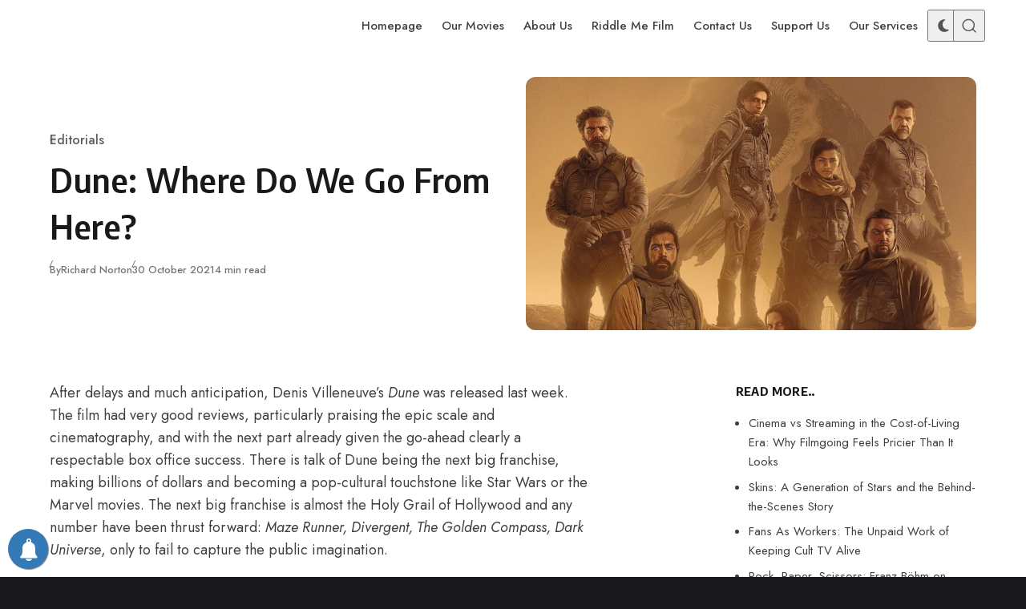

--- FILE ---
content_type: text/html; charset=UTF-8
request_url: https://bigpicturefilmclub.com/dune-where-do-we-go-from-here/
body_size: 37083
content:
<!DOCTYPE html>
<html lang="en-GB" class="no-js" data-color-scheme="light" data-accent-color-scheme="dark" data-accent-color-contrast="true" data-color-dark-scheme="dark" data-accent-color-dark-scheme="dark" data-accent-color-dark-contrast="false" data-has-dark-mode-support data-theme="dark-reset">
<head>
<meta charset="UTF-8">
<meta name="viewport" content="width=device-width, initial-scale=1.0">
<script class="asona-check-js">document.documentElement.classList.replace("no-js", "js");</script>
<meta name='robots' content='index, follow, max-image-preview:large, max-snippet:-1, max-video-preview:-1' />
<script id="cookie-law-info-gcm-var-js">
var _ckyGcm = {"status":true,"default_settings":[{"analytics":"granted","advertisement":"granted","functional":"granted","necessary":"granted","ad_user_data":"granted","ad_personalization":"granted","regions":"All"}],"wait_for_update":2000,"url_passthrough":false,"ads_data_redaction":false}</script>
<script src='//bigpicturefilmclub.com/wp-content/cache/wpfc-minified/kyodyub5/cb3ck.js' type="text/javascript"></script>
<!-- <script id="cookie-law-info-gcm-js" type="text/javascript" src="https://bigpicturefilmclub.com/wp-content/plugins/cookie-law-info/lite/frontend/js/gcm.min.js"></script> --> <script id="cookieyes" type="text/javascript" src="https://cdn-cookieyes.com/client_data/3a48925ff6f8145abb11c76d/script.js"></script><script class="asona-prefers-color-scheme">if (window.localStorage.getItem(`asona-pcs-${window.location.hostname}`) && !document.documentElement.hasAttribute("data-prefers-color-scheme")) { document.documentElement.setAttribute("data-prefers-color-scheme", window.localStorage.getItem(`asona-pcs-${window.location.hostname}`)); }</script>
<!-- This site is optimized with the Yoast SEO plugin v26.8 - https://yoast.com/product/yoast-seo-wordpress/ -->
<title>Dune: Where Do We Go From Here? - Big Picture Film Club</title>
<meta name="description" content="Dune does not feel like someone trying to start a franchise but just trying to make the best film they can." />
<link rel="canonical" href="https://bigpicturefilmclub.com/dune-where-do-we-go-from-here/" />
<meta property="og:locale" content="en_GB" />
<meta property="og:type" content="article" />
<meta property="og:title" content="Dune: Where Do We Go From Here? - Big Picture Film Club" />
<meta property="og:description" content="Dune does not feel like someone trying to start a franchise but just trying to make the best film they can." />
<meta property="og:url" content="https://bigpicturefilmclub.com/dune-where-do-we-go-from-here/" />
<meta property="og:site_name" content="Big Picture Film Club" />
<meta property="article:publisher" content="https://www.facebook.com/bigpicturefilmclub" />
<meta property="article:published_time" content="2021-10-30T17:20:02+00:00" />
<meta property="article:modified_time" content="2021-11-15T00:39:21+00:00" />
<meta property="og:image" content="https://bigpicturefilmclub.com/wp-content/uploads/2021/10/dune1.jpg" />
<meta property="og:image:width" content="800" />
<meta property="og:image:height" content="450" />
<meta property="og:image:type" content="image/jpeg" />
<meta name="author" content="Richard Norton" />
<meta name="twitter:card" content="summary_large_image" />
<meta name="twitter:creator" content="@bigpicfilmclub" />
<meta name="twitter:site" content="@bigpicfilmclub" />
<meta name="twitter:label1" content="Written by" />
<meta name="twitter:data1" content="Richard Norton" />
<meta name="twitter:label2" content="Estimated reading time" />
<meta name="twitter:data2" content="5 minutes" />
<script type="application/ld+json" class="yoast-schema-graph">{"@context":"https://schema.org","@graph":[{"@type":"Article","@id":"https://bigpicturefilmclub.com/dune-where-do-we-go-from-here/#article","isPartOf":{"@id":"https://bigpicturefilmclub.com/dune-where-do-we-go-from-here/"},"author":{"name":"Richard Norton","@id":"https://bigpicturefilmclub.com/#/schema/person/9567ae250252b604a674f1fe2598dfef"},"headline":"Dune: Where Do We Go From Here?","datePublished":"2021-10-30T17:20:02+00:00","dateModified":"2021-11-15T00:39:21+00:00","mainEntityOfPage":{"@id":"https://bigpicturefilmclub.com/dune-where-do-we-go-from-here/"},"wordCount":894,"publisher":{"@id":"https://bigpicturefilmclub.com/#organization"},"image":{"@id":"https://bigpicturefilmclub.com/dune-where-do-we-go-from-here/#primaryimage"},"thumbnailUrl":"https://bigpicturefilmclub.com/wp-content/uploads/2021/10/dune1.jpg","keywords":["David Lynch","denis villeneuve","Dune","SciFi"],"articleSection":["Editorials"],"inLanguage":"en-GB"},{"@type":"WebPage","@id":"https://bigpicturefilmclub.com/dune-where-do-we-go-from-here/","url":"https://bigpicturefilmclub.com/dune-where-do-we-go-from-here/","name":"Dune: Where Do We Go From Here? - Big Picture Film Club","isPartOf":{"@id":"https://bigpicturefilmclub.com/#website"},"primaryImageOfPage":{"@id":"https://bigpicturefilmclub.com/dune-where-do-we-go-from-here/#primaryimage"},"image":{"@id":"https://bigpicturefilmclub.com/dune-where-do-we-go-from-here/#primaryimage"},"thumbnailUrl":"https://bigpicturefilmclub.com/wp-content/uploads/2021/10/dune1.jpg","datePublished":"2021-10-30T17:20:02+00:00","dateModified":"2021-11-15T00:39:21+00:00","description":"Dune does not feel like someone trying to start a franchise but just trying to make the best film they can.","breadcrumb":{"@id":"https://bigpicturefilmclub.com/dune-where-do-we-go-from-here/#breadcrumb"},"inLanguage":"en-GB","potentialAction":[{"@type":"ReadAction","target":["https://bigpicturefilmclub.com/dune-where-do-we-go-from-here/"]}]},{"@type":"ImageObject","inLanguage":"en-GB","@id":"https://bigpicturefilmclub.com/dune-where-do-we-go-from-here/#primaryimage","url":"https://bigpicturefilmclub.com/wp-content/uploads/2021/10/dune1.jpg","contentUrl":"https://bigpicturefilmclub.com/wp-content/uploads/2021/10/dune1.jpg","width":800,"height":450,"caption":"Dune Poster"},{"@type":"BreadcrumbList","@id":"https://bigpicturefilmclub.com/dune-where-do-we-go-from-here/#breadcrumb","itemListElement":[{"@type":"ListItem","position":1,"name":"Home","item":"https://bigpicturefilmclub.com/"},{"@type":"ListItem","position":2,"name":"Dune: Where Do We Go From Here?"}]},{"@type":"WebSite","@id":"https://bigpicturefilmclub.com/#website","url":"https://bigpicturefilmclub.com/","name":"Big Picture Film Club","description":"Film &amp; TV News, Movie Reviews &amp; Events","publisher":{"@id":"https://bigpicturefilmclub.com/#organization"},"potentialAction":[{"@type":"SearchAction","target":{"@type":"EntryPoint","urlTemplate":"https://bigpicturefilmclub.com/?s={search_term_string}"},"query-input":{"@type":"PropertyValueSpecification","valueRequired":true,"valueName":"search_term_string"}}],"inLanguage":"en-GB"},{"@type":"Organization","@id":"https://bigpicturefilmclub.com/#organization","name":"Big Picture Film Club","url":"https://bigpicturefilmclub.com/","logo":{"@type":"ImageObject","inLanguage":"en-GB","@id":"https://bigpicturefilmclub.com/#/schema/logo/image/","url":"https://bigpicturefilmclub.com/wp-content/uploads/2021/04/BPFC_Logo_WHITE.png","contentUrl":"https://bigpicturefilmclub.com/wp-content/uploads/2021/04/BPFC_Logo_WHITE.png","width":4395,"height":2217,"caption":"Big Picture Film Club"},"image":{"@id":"https://bigpicturefilmclub.com/#/schema/logo/image/"},"sameAs":["https://www.facebook.com/bigpicturefilmclub","https://x.com/bigpicfilmclub","https://www.instagram.com/bigpicturefilmclub","https://www.youtube.com/channel/UCF8ECLnUOrKlj1kaahQ9Yvg"]},{"@type":"Person","@id":"https://bigpicturefilmclub.com/#/schema/person/9567ae250252b604a674f1fe2598dfef","name":"Richard Norton","image":{"@type":"ImageObject","inLanguage":"en-GB","@id":"https://bigpicturefilmclub.com/#/schema/person/image/","url":"https://secure.gravatar.com/avatar/e80af01b01e0018e5f309b0a4142083bd8014ef96584146aa9f82a7000ef4697?s=96&d=mm&r=g","contentUrl":"https://secure.gravatar.com/avatar/e80af01b01e0018e5f309b0a4142083bd8014ef96584146aa9f82a7000ef4697?s=96&d=mm&r=g","caption":"Richard Norton"},"description":"Gentleman, podcaster and pop culture nerd, I love talking and writing about pretty much all pop culture.","url":"https://bigpicturefilmclub.com/author/richard-norton/"}]}</script>
<!-- / Yoast SEO plugin. -->
<link rel='dns-prefetch' href='//www.googletagmanager.com' />
<link rel="alternate" type="application/rss+xml" title="Big Picture Film Club &raquo; Feed" href="https://bigpicturefilmclub.com/feed/" />
<link rel="alternate" type="application/rss+xml" title="Big Picture Film Club &raquo; Comments Feed" href="https://bigpicturefilmclub.com/comments/feed/" />
<link rel="alternate" title="oEmbed (JSON)" type="application/json+oembed" href="https://bigpicturefilmclub.com/wp-json/oembed/1.0/embed?url=https%3A%2F%2Fbigpicturefilmclub.com%2Fdune-where-do-we-go-from-here%2F" />
<link rel="alternate" title="oEmbed (XML)" type="text/xml+oembed" href="https://bigpicturefilmclub.com/wp-json/oembed/1.0/embed?url=https%3A%2F%2Fbigpicturefilmclub.com%2Fdune-where-do-we-go-from-here%2F&#038;format=xml" />
<link rel="preload" as="font" type="font/woff2" href="https://bigpicturefilmclub.com/wp-content/themes/asona/assets/fonts/jost-v15-regular-latin.woff2" crossorigin>
<link rel="preload" as="font" type="font/woff2" href="https://bigpicturefilmclub.com/wp-content/themes/asona/assets/fonts/encode-sans-v19-regular-latin.woff2" crossorigin>
<style id='wp-img-auto-sizes-contain-inline-css'>
img:is([sizes=auto i],[sizes^="auto," i]){contain-intrinsic-size:3000px 1500px}
/*# sourceURL=wp-img-auto-sizes-contain-inline-css */
</style>
<link rel='stylesheet' id='usrStyle-css' href='//bigpicturefilmclub.com/wp-content/cache/wpfc-minified/lm51gri8/dtbiq.css' media='all' />
<style id='wp-emoji-styles-inline-css'>
img.wp-smiley, img.emoji {
display: inline !important;
border: none !important;
box-shadow: none !important;
height: 1em !important;
width: 1em !important;
margin: 0 0.07em !important;
vertical-align: -0.1em !important;
background: none !important;
padding: 0 !important;
}
/*# sourceURL=wp-emoji-styles-inline-css */
</style>
<link rel='stylesheet' id='wpedon-css' href='//bigpicturefilmclub.com/wp-content/cache/wpfc-minified/fenwwq6c/84peq.css' media='all' />
<link rel='stylesheet' id='spacexchimp_p005-bootstrap-tooltip-css-css' href='//bigpicturefilmclub.com/wp-content/cache/wpfc-minified/qxrt0tz0/dtbiq.css' media='all' />
<link rel='stylesheet' id='spacexchimp_p005-frontend-css-css' href='//bigpicturefilmclub.com/wp-content/cache/wpfc-minified/eeo24ptv/dtbiq.css' media='all' />
<style id='spacexchimp_p005-frontend-css-inline-css'>
.sxc-follow-buttons {
text-align: center !important;
}
.sxc-follow-buttons .sxc-follow-button,
.sxc-follow-buttons .sxc-follow-button a,
.sxc-follow-buttons .sxc-follow-button a img {
width: 60px !important;
height: 60px !important;
}
.sxc-follow-buttons .sxc-follow-button {
margin: 7.5px !important;
}
/*# sourceURL=spacexchimp_p005-frontend-css-inline-css */
</style>
<link rel='stylesheet' id='asona-style-css' href='//bigpicturefilmclub.com/wp-content/cache/wpfc-minified/lbddpwl6/e81e8.css' media='all' />
<style id='asona-style-inline-css'>
:root {
--asona--color--background: #ffffff;
--asona--color--accent: #f3dd6d;
--asona--dark-mode--color--background: #18171c;
--asona--dark-mode--color--accent: #f3dd6d;
}
@font-face {
font-family: 'Jost';
font-style: normal;
font-weight: 100 900;
font-stretch: 100%;
font-display: swap;
src: url(https://bigpicturefilmclub.com/wp-content/themes/asona/assets/fonts/jost-v15-regular-latin.woff2) format("woff2");
unicode-range: U+0000-00FF, U+0131, U+0152-0153, U+02BB-02BC, U+02C6, U+02DA, U+02DC, U+0304, U+0308, U+0329, U+2000-206F, U+2074, U+20AC, U+2122, U+2191, U+2193, U+2212, U+2215, U+FEFF, U+FFFD;
}
@font-face {
font-family: 'Jost';
font-style: normal;
font-weight: 100 900;
font-stretch: 100%;
font-display: swap;
src: url(https://bigpicturefilmclub.com/wp-content/themes/asona/assets/fonts/jost-v15-regular-latin-ext.woff2) format("woff2");
unicode-range: U+0100-02AF, U+0304, U+0308, U+0329, U+1E00-1E9F, U+1EF2-1EFF, U+2020, U+20A0-20AB, U+20AD-20C0, U+2113, U+2C60-2C7F, U+A720-A7FF;
}
@font-face {
font-family: 'Jost';
font-style: italic;
font-weight: 100 900;
font-stretch: 100%;
font-display: swap;
src: url(https://bigpicturefilmclub.com/wp-content/themes/asona/assets/fonts/jost-v15-italic-latin.woff2) format("woff2");
unicode-range: U+0000-00FF, U+0131, U+0152-0153, U+02BB-02BC, U+02C6, U+02DA, U+02DC, U+0304, U+0308, U+0329, U+2000-206F, U+2074, U+20AC, U+2122, U+2191, U+2193, U+2212, U+2215, U+FEFF, U+FFFD;
}
@font-face {
font-family: 'Jost';
font-style: italic;
font-weight: 100 900;
font-stretch: 100%;
font-display: swap;
src: url(https://bigpicturefilmclub.com/wp-content/themes/asona/assets/fonts/jost-v15-italic-latin-ext.woff2) format("woff2");
unicode-range: U+0100-02AF, U+0304, U+0308, U+0329, U+1E00-1E9F, U+1EF2-1EFF, U+2020, U+20A0-20AB, U+20AD-20C0, U+2113, U+2C60-2C7F, U+A720-A7FF;
}
@font-face {
font-family: 'Encode Sans';
font-style: normal;
font-weight: 100 900;
font-stretch: semi-condensed;
font-display: swap;
src: url(https://bigpicturefilmclub.com/wp-content/themes/asona/assets/fonts/encode-sans-v19-regular-latin.woff2) format("woff2");
unicode-range: U+0000-00FF, U+0131, U+0152-0153, U+02BB-02BC, U+02C6, U+02DA, U+02DC, U+0304, U+0308, U+0329, U+2000-206F, U+2074, U+20AC, U+2122, U+2191, U+2193, U+2212, U+2215, U+FEFF, U+FFFD;
}
@font-face {
font-family: 'Encode Sans';
font-style: normal;
font-weight: 100 900;
font-stretch: semi-condensed;
font-display: swap;
src: url(https://bigpicturefilmclub.com/wp-content/themes/asona/assets/fonts/encode-sans-v19-regular-latin-ext.woff2) format("woff2");
unicode-range: U+0100-02AF, U+0304, U+0308, U+0329, U+1E00-1E9F, U+1EF2-1EFF, U+2020, U+20A0-20AB, U+20AD-20C0, U+2113, U+2C60-2C7F, U+A720-A7FF;
}
:root {
--asona--font-family--base: Jost, sans-serif;
--asona--font-weight--base: 400;
--asona--font-weight--base-bold: 600;
--asona--font-family--elements: Jost, sans-serif;
--asona--font-weight--elements: 480;
--asona--font-weight--elements-bold: 500;
--asona--font-family--headings: "Encode Sans", sans-serif;
--asona--font-weight--headings: 600;
--asona--font-weight--headings-small: 700;
--asona--letter-spacing--headings: 0.0125em;
}
/*# sourceURL=asona-style-inline-css */
</style>
<link rel='stylesheet' id='wpforo-widgets-css' href='//bigpicturefilmclub.com/wp-content/cache/wpfc-minified/fe6nb428/8fuk.css' media='all' />
<link rel='stylesheet' id='wp-pagenavi-css' href='//bigpicturefilmclub.com/wp-content/cache/wpfc-minified/lmovg3ag/dtbiq.css' media='all' />
<link rel='stylesheet' id='wpforo-dynamic-style-css' href='//bigpicturefilmclub.com/wp-content/cache/wpfc-minified/6yj3kg3s/8fuk.css' media='all' />
<script src='//bigpicturefilmclub.com/wp-content/cache/wpfc-minified/2dbrvsge/6awcm.js' type="text/javascript"></script>
<!-- <script src="https://bigpicturefilmclub.com/wp-includes/js/jquery/jquery.min.js?ver=3.7.1" id="jquery-core-js"></script> -->
<!-- <script src="https://bigpicturefilmclub.com/wp-includes/js/jquery/jquery-migrate.min.js?ver=3.4.1" id="jquery-migrate-js"></script> -->
<script id="3d-flip-book-client-locale-loader-js-extra">
var FB3D_CLIENT_LOCALE = {"ajaxurl":"https://bigpicturefilmclub.com/wp-admin/admin-ajax.php","dictionary":{"Table of contents":"Table of contents","Close":"Close","Bookmarks":"Bookmarks","Thumbnails":"Thumbnails","Search":"Search","Share":"Share","Facebook":"Facebook","Twitter":"Twitter","Email":"Email","Play":"Play","Previous page":"Previous page","Next page":"Next page","Zoom in":"Zoom in","Zoom out":"Zoom out","Fit view":"Fit view","Auto play":"Auto play","Full screen":"Full screen","More":"More","Smart pan":"Smart pan","Single page":"Single page","Sounds":"Sounds","Stats":"Stats","Print":"Print","Download":"Download","Goto first page":"Goto first page","Goto last page":"Goto last page"},"images":"https://bigpicturefilmclub.com/wp-content/plugins/interactive-3d-flipbook-powered-physics-engine/assets/images/","jsData":{"urls":[],"posts":{"ids_mis":[],"ids":[]},"pages":[],"firstPages":[],"bookCtrlProps":[],"bookTemplates":[]},"key":"3d-flip-book","pdfJS":{"pdfJsLib":"https://bigpicturefilmclub.com/wp-content/plugins/interactive-3d-flipbook-powered-physics-engine/assets/js/pdf.min.js?ver=4.3.136","pdfJsWorker":"https://bigpicturefilmclub.com/wp-content/plugins/interactive-3d-flipbook-powered-physics-engine/assets/js/pdf.worker.js?ver=4.3.136","stablePdfJsLib":"https://bigpicturefilmclub.com/wp-content/plugins/interactive-3d-flipbook-powered-physics-engine/assets/js/stable/pdf.min.js?ver=2.5.207","stablePdfJsWorker":"https://bigpicturefilmclub.com/wp-content/plugins/interactive-3d-flipbook-powered-physics-engine/assets/js/stable/pdf.worker.js?ver=2.5.207","pdfJsCMapUrl":"https://bigpicturefilmclub.com/wp-content/plugins/interactive-3d-flipbook-powered-physics-engine/assets/cmaps/"},"cacheurl":"https://bigpicturefilmclub.com/wp-content/uploads/3d-flip-book/cache/","pluginsurl":"https://bigpicturefilmclub.com/wp-content/plugins/","pluginurl":"https://bigpicturefilmclub.com/wp-content/plugins/interactive-3d-flipbook-powered-physics-engine/","thumbnailSize":{"width":"150","height":"150"},"version":"1.16.17"};
//# sourceURL=3d-flip-book-client-locale-loader-js-extra
</script>
<script src='//bigpicturefilmclub.com/wp-content/cache/wpfc-minified/1sb5dosp/cb3ck.js' type="text/javascript"></script>
<!-- <script src="https://bigpicturefilmclub.com/wp-content/plugins/interactive-3d-flipbook-powered-physics-engine/assets/js/client-locale-loader.js?ver=1.16.17" id="3d-flip-book-client-locale-loader-js" async data-wp-strategy="async"></script> -->
<!-- <script src="https://bigpicturefilmclub.com/wp-content/plugins/social-media-buttons-toolbar/inc/lib/bootstrap-tooltip/bootstrap-tooltip.js?ver=5.0" id="spacexchimp_p005-bootstrap-tooltip-js-js"></script> -->
<script id="qsm_google_analytics-js-extra">
var qsm_analytics_settings = {"license_key":"3119c04e6f07ca4a7efb932c377ba9e5","enabled":"0","category":"quiz","action":"submit","label":"%QUIZ_NAME%"};
//# sourceURL=qsm_google_analytics-js-extra
</script>
<script src='//bigpicturefilmclub.com/wp-content/cache/wpfc-minified/kl4luvus/cb3ck.js' type="text/javascript"></script>
<!-- <script src="https://bigpicturefilmclub.com/wp-content/plugins/qsm-google-analytics/js/qsm-google-analytics.js?ver=1.0.0" id="qsm_google_analytics-js"></script> -->
<!-- Google tag (gtag.js) snippet added by Site Kit -->
<!-- Google Analytics snippet added by Site Kit -->
<script src="https://www.googletagmanager.com/gtag/js?id=G-NLHP8S1MCW" id="google_gtagjs-js" async></script>
<script id="google_gtagjs-js-after">
window.dataLayer = window.dataLayer || [];function gtag(){dataLayer.push(arguments);}
gtag("set","linker",{"domains":["bigpicturefilmclub.com"]});
gtag("js", new Date());
gtag("set", "developer_id.dZTNiMT", true);
gtag("config", "G-NLHP8S1MCW", {"googlesitekit_post_type":"post"});
//# sourceURL=google_gtagjs-js-after
</script>
<link rel="https://api.w.org/" href="https://bigpicturefilmclub.com/wp-json/" /><link rel="alternate" title="JSON" type="application/json" href="https://bigpicturefilmclub.com/wp-json/wp/v2/posts/14885" /><link rel="EditURI" type="application/rsd+xml" title="RSD" href="https://bigpicturefilmclub.com/xmlrpc.php?rsd" />
<link rel='shortlink' href='https://bigpicturefilmclub.com/?p=14885' />
<!-- AP Share Buttons Open Graph Tags -->
<meta property="og:site_name" content="Big Picture Film Club" />
<meta property="og:type" content="article" />
<meta property="og:title" content="Dune: Where Do We Go From Here?" />
<meta property="og:url" content="https://bigpicturefilmclub.com/dune-where-do-we-go-from-here/" />
<meta property="og:description" content="After delays and much anticipation, Denis Villeneuve&#8217;s Dune was released last week. The film had very good reviews, particularly praising the epic scale and cinematography, and with the next …" />
<meta property="article:published_time" content="2021-10-30T17:20:02+00:00" />
<meta property="article:modified_time" content="2021-11-15T00:39:21+00:00" />
<meta property="og:image" content="https://bigpicturefilmclub.com/wp-content/uploads/2021/10/dune1.jpg" />
<meta property="og:image:secure_url" content="https://bigpicturefilmclub.com/wp-content/uploads/2021/10/dune1.jpg" />
<meta property="og:image:width" content="800" />
<meta property="og:image:height" content="450" />
<meta property="og:locale" content="en_GB" />
<!-- End AP Share Buttons Open Graph Tags -->
<meta name="generator" content="Site Kit by Google 1.171.0" />        <!-- PushAlert WordPress 2.9.0 -->
<script type="text/javascript">
(function (d, t) {
var g = d.createElement(t),
s = d.getElementsByTagName(t)[0];
g.src = "//cdn.pushalert.co/integrate_b31c618117a73773dfb17d7c676314ee.js";
s.parentNode.insertBefore(g, s);
}(document, "script"));
</script>
<!-- End PushAlert WordPress -->
<script type="text/javascript">
(function(url){
if(/(?:Chrome\/26\.0\.1410\.63 Safari\/537\.31|WordfenceTestMonBot)/.test(navigator.userAgent)){ return; }
var addEvent = function(evt, handler) {
if (window.addEventListener) {
document.addEventListener(evt, handler, false);
} else if (window.attachEvent) {
document.attachEvent('on' + evt, handler);
}
};
var removeEvent = function(evt, handler) {
if (window.removeEventListener) {
document.removeEventListener(evt, handler, false);
} else if (window.detachEvent) {
document.detachEvent('on' + evt, handler);
}
};
var evts = 'contextmenu dblclick drag dragend dragenter dragleave dragover dragstart drop keydown keypress keyup mousedown mousemove mouseout mouseover mouseup mousewheel scroll'.split(' ');
var logHuman = function() {
if (window.wfLogHumanRan) { return; }
window.wfLogHumanRan = true;
var wfscr = document.createElement('script');
wfscr.type = 'text/javascript';
wfscr.async = true;
wfscr.src = url + '&r=' + Math.random();
(document.getElementsByTagName('head')[0]||document.getElementsByTagName('body')[0]).appendChild(wfscr);
for (var i = 0; i < evts.length; i++) {
removeEvent(evts[i], logHuman);
}
};
for (var i = 0; i < evts.length; i++) {
addEvent(evts[i], logHuman);
}
})('//bigpicturefilmclub.com/?wordfence_lh=1&hid=3E63A2AE26D241D1C7E23F4CD8B0F9D0');
</script><meta name="generator" content="Powered by WPBakery Page Builder - drag and drop page builder for WordPress."/>
<style>#ruigehond006_wrap{z-index:10001;position:fixed;display:block;left:0;width:100%;margin:0;overflow:visible}#ruigehond006_inner{position:absolute;height:0;width:inherit;background-color:rgba(255,255,255,.2);-webkit-transition:height .4s;transition:height .4s}html[dir=rtl] #ruigehond006_wrap{text-align:right}#ruigehond006_bar{width:0;height:100%;background-color:transparent}</style>
<!-- Google Tag Manager snippet added by Site Kit -->
<script>
( function( w, d, s, l, i ) {
w[l] = w[l] || [];
w[l].push( {'gtm.start': new Date().getTime(), event: 'gtm.js'} );
var f = d.getElementsByTagName( s )[0],
j = d.createElement( s ), dl = l != 'dataLayer' ? '&l=' + l : '';
j.async = true;
j.src = 'https://www.googletagmanager.com/gtm.js?id=' + i + dl;
f.parentNode.insertBefore( j, f );
} )( window, document, 'script', 'dataLayer', 'GTM-N3X2RXR' );
</script>
<!-- End Google Tag Manager snippet added by Site Kit -->
<style id="uagb-style-conditional-extension">@media (min-width: 1025px){body .uag-hide-desktop.uagb-google-map__wrap,body .uag-hide-desktop{display:none !important}}@media (min-width: 768px) and (max-width: 1024px){body .uag-hide-tab.uagb-google-map__wrap,body .uag-hide-tab{display:none !important}}@media (max-width: 767px){body .uag-hide-mob.uagb-google-map__wrap,body .uag-hide-mob{display:none !important}}</style><link rel="icon" href="https://bigpicturefilmclub.com/wp-content/uploads/2016/12/cropped-Big-Picture-Film-Club-Logo-sq-32x32.jpg" sizes="32x32" />
<link rel="icon" href="https://bigpicturefilmclub.com/wp-content/uploads/2016/12/cropped-Big-Picture-Film-Club-Logo-sq-192x192.jpg" sizes="192x192" />
<link rel="apple-touch-icon" href="https://bigpicturefilmclub.com/wp-content/uploads/2016/12/cropped-Big-Picture-Film-Club-Logo-sq-180x180.jpg" />
<meta name="msapplication-TileImage" content="https://bigpicturefilmclub.com/wp-content/uploads/2016/12/cropped-Big-Picture-Film-Club-Logo-sq-270x270.jpg" />
<noscript><style> .wpb_animate_when_almost_visible { opacity: 1; }</style></noscript><style id='wp-block-heading-inline-css'>
h1:where(.wp-block-heading).has-background,h2:where(.wp-block-heading).has-background,h3:where(.wp-block-heading).has-background,h4:where(.wp-block-heading).has-background,h5:where(.wp-block-heading).has-background,h6:where(.wp-block-heading).has-background{padding:1.25em 2.375em}h1.has-text-align-left[style*=writing-mode]:where([style*=vertical-lr]),h1.has-text-align-right[style*=writing-mode]:where([style*=vertical-rl]),h2.has-text-align-left[style*=writing-mode]:where([style*=vertical-lr]),h2.has-text-align-right[style*=writing-mode]:where([style*=vertical-rl]),h3.has-text-align-left[style*=writing-mode]:where([style*=vertical-lr]),h3.has-text-align-right[style*=writing-mode]:where([style*=vertical-rl]),h4.has-text-align-left[style*=writing-mode]:where([style*=vertical-lr]),h4.has-text-align-right[style*=writing-mode]:where([style*=vertical-rl]),h5.has-text-align-left[style*=writing-mode]:where([style*=vertical-lr]),h5.has-text-align-right[style*=writing-mode]:where([style*=vertical-rl]),h6.has-text-align-left[style*=writing-mode]:where([style*=vertical-lr]),h6.has-text-align-right[style*=writing-mode]:where([style*=vertical-rl]){rotate:180deg}
/*# sourceURL=https://bigpicturefilmclub.com/wp-includes/blocks/heading/style.min.css */
</style>
<style id='wp-block-image-inline-css'>
.wp-block-image>a,.wp-block-image>figure>a{display:inline-block}.wp-block-image img{box-sizing:border-box;height:auto;max-width:100%;vertical-align:bottom}@media not (prefers-reduced-motion){.wp-block-image img.hide{visibility:hidden}.wp-block-image img.show{animation:show-content-image .4s}}.wp-block-image[style*=border-radius] img,.wp-block-image[style*=border-radius]>a{border-radius:inherit}.wp-block-image.has-custom-border img{box-sizing:border-box}.wp-block-image.aligncenter{text-align:center}.wp-block-image.alignfull>a,.wp-block-image.alignwide>a{width:100%}.wp-block-image.alignfull img,.wp-block-image.alignwide img{height:auto;width:100%}.wp-block-image .aligncenter,.wp-block-image .alignleft,.wp-block-image .alignright,.wp-block-image.aligncenter,.wp-block-image.alignleft,.wp-block-image.alignright{display:table}.wp-block-image .aligncenter>figcaption,.wp-block-image .alignleft>figcaption,.wp-block-image .alignright>figcaption,.wp-block-image.aligncenter>figcaption,.wp-block-image.alignleft>figcaption,.wp-block-image.alignright>figcaption{caption-side:bottom;display:table-caption}.wp-block-image .alignleft{float:left;margin:.5em 1em .5em 0}.wp-block-image .alignright{float:right;margin:.5em 0 .5em 1em}.wp-block-image .aligncenter{margin-left:auto;margin-right:auto}.wp-block-image :where(figcaption){margin-bottom:1em;margin-top:.5em}.wp-block-image.is-style-circle-mask img{border-radius:9999px}@supports ((-webkit-mask-image:none) or (mask-image:none)) or (-webkit-mask-image:none){.wp-block-image.is-style-circle-mask img{border-radius:0;-webkit-mask-image:url('data:image/svg+xml;utf8,<svg viewBox="0 0 100 100" xmlns="http://www.w3.org/2000/svg"><circle cx="50" cy="50" r="50"/></svg>');mask-image:url('data:image/svg+xml;utf8,<svg viewBox="0 0 100 100" xmlns="http://www.w3.org/2000/svg"><circle cx="50" cy="50" r="50"/></svg>');mask-mode:alpha;-webkit-mask-position:center;mask-position:center;-webkit-mask-repeat:no-repeat;mask-repeat:no-repeat;-webkit-mask-size:contain;mask-size:contain}}:root :where(.wp-block-image.is-style-rounded img,.wp-block-image .is-style-rounded img){border-radius:9999px}.wp-block-image figure{margin:0}.wp-lightbox-container{display:flex;flex-direction:column;position:relative}.wp-lightbox-container img{cursor:zoom-in}.wp-lightbox-container img:hover+button{opacity:1}.wp-lightbox-container button{align-items:center;backdrop-filter:blur(16px) saturate(180%);background-color:#5a5a5a40;border:none;border-radius:4px;cursor:zoom-in;display:flex;height:20px;justify-content:center;opacity:0;padding:0;position:absolute;right:16px;text-align:center;top:16px;width:20px;z-index:100}@media not (prefers-reduced-motion){.wp-lightbox-container button{transition:opacity .2s ease}}.wp-lightbox-container button:focus-visible{outline:3px auto #5a5a5a40;outline:3px auto -webkit-focus-ring-color;outline-offset:3px}.wp-lightbox-container button:hover{cursor:pointer;opacity:1}.wp-lightbox-container button:focus{opacity:1}.wp-lightbox-container button:focus,.wp-lightbox-container button:hover,.wp-lightbox-container button:not(:hover):not(:active):not(.has-background){background-color:#5a5a5a40;border:none}.wp-lightbox-overlay{box-sizing:border-box;cursor:zoom-out;height:100vh;left:0;overflow:hidden;position:fixed;top:0;visibility:hidden;width:100%;z-index:100000}.wp-lightbox-overlay .close-button{align-items:center;cursor:pointer;display:flex;justify-content:center;min-height:40px;min-width:40px;padding:0;position:absolute;right:calc(env(safe-area-inset-right) + 16px);top:calc(env(safe-area-inset-top) + 16px);z-index:5000000}.wp-lightbox-overlay .close-button:focus,.wp-lightbox-overlay .close-button:hover,.wp-lightbox-overlay .close-button:not(:hover):not(:active):not(.has-background){background:none;border:none}.wp-lightbox-overlay .lightbox-image-container{height:var(--wp--lightbox-container-height);left:50%;overflow:hidden;position:absolute;top:50%;transform:translate(-50%,-50%);transform-origin:top left;width:var(--wp--lightbox-container-width);z-index:9999999999}.wp-lightbox-overlay .wp-block-image{align-items:center;box-sizing:border-box;display:flex;height:100%;justify-content:center;margin:0;position:relative;transform-origin:0 0;width:100%;z-index:3000000}.wp-lightbox-overlay .wp-block-image img{height:var(--wp--lightbox-image-height);min-height:var(--wp--lightbox-image-height);min-width:var(--wp--lightbox-image-width);width:var(--wp--lightbox-image-width)}.wp-lightbox-overlay .wp-block-image figcaption{display:none}.wp-lightbox-overlay button{background:none;border:none}.wp-lightbox-overlay .scrim{background-color:#fff;height:100%;opacity:.9;position:absolute;width:100%;z-index:2000000}.wp-lightbox-overlay.active{visibility:visible}@media not (prefers-reduced-motion){.wp-lightbox-overlay.active{animation:turn-on-visibility .25s both}.wp-lightbox-overlay.active img{animation:turn-on-visibility .35s both}.wp-lightbox-overlay.show-closing-animation:not(.active){animation:turn-off-visibility .35s both}.wp-lightbox-overlay.show-closing-animation:not(.active) img{animation:turn-off-visibility .25s both}.wp-lightbox-overlay.zoom.active{animation:none;opacity:1;visibility:visible}.wp-lightbox-overlay.zoom.active .lightbox-image-container{animation:lightbox-zoom-in .4s}.wp-lightbox-overlay.zoom.active .lightbox-image-container img{animation:none}.wp-lightbox-overlay.zoom.active .scrim{animation:turn-on-visibility .4s forwards}.wp-lightbox-overlay.zoom.show-closing-animation:not(.active){animation:none}.wp-lightbox-overlay.zoom.show-closing-animation:not(.active) .lightbox-image-container{animation:lightbox-zoom-out .4s}.wp-lightbox-overlay.zoom.show-closing-animation:not(.active) .lightbox-image-container img{animation:none}.wp-lightbox-overlay.zoom.show-closing-animation:not(.active) .scrim{animation:turn-off-visibility .4s forwards}}@keyframes show-content-image{0%{visibility:hidden}99%{visibility:hidden}to{visibility:visible}}@keyframes turn-on-visibility{0%{opacity:0}to{opacity:1}}@keyframes turn-off-visibility{0%{opacity:1;visibility:visible}99%{opacity:0;visibility:visible}to{opacity:0;visibility:hidden}}@keyframes lightbox-zoom-in{0%{transform:translate(calc((-100vw + var(--wp--lightbox-scrollbar-width))/2 + var(--wp--lightbox-initial-left-position)),calc(-50vh + var(--wp--lightbox-initial-top-position))) scale(var(--wp--lightbox-scale))}to{transform:translate(-50%,-50%) scale(1)}}@keyframes lightbox-zoom-out{0%{transform:translate(-50%,-50%) scale(1);visibility:visible}99%{visibility:visible}to{transform:translate(calc((-100vw + var(--wp--lightbox-scrollbar-width))/2 + var(--wp--lightbox-initial-left-position)),calc(-50vh + var(--wp--lightbox-initial-top-position))) scale(var(--wp--lightbox-scale));visibility:hidden}}
/*# sourceURL=https://bigpicturefilmclub.com/wp-includes/blocks/image/style.min.css */
</style>
<style id='wp-block-paragraph-inline-css'>
.is-small-text{font-size:.875em}.is-regular-text{font-size:1em}.is-large-text{font-size:2.25em}.is-larger-text{font-size:3em}.has-drop-cap:not(:focus):first-letter{float:left;font-size:8.4em;font-style:normal;font-weight:100;line-height:.68;margin:.05em .1em 0 0;text-transform:uppercase}body.rtl .has-drop-cap:not(:focus):first-letter{float:none;margin-left:.1em}p.has-drop-cap.has-background{overflow:hidden}:root :where(p.has-background){padding:1.25em 2.375em}:where(p.has-text-color:not(.has-link-color)) a{color:inherit}p.has-text-align-left[style*="writing-mode:vertical-lr"],p.has-text-align-right[style*="writing-mode:vertical-rl"]{rotate:180deg}
/*# sourceURL=https://bigpicturefilmclub.com/wp-includes/blocks/paragraph/style.min.css */
</style>
<style id='global-styles-inline-css'>
:root{--wp--preset--aspect-ratio--square: 1;--wp--preset--aspect-ratio--4-3: 4/3;--wp--preset--aspect-ratio--3-4: 3/4;--wp--preset--aspect-ratio--3-2: 3/2;--wp--preset--aspect-ratio--2-3: 2/3;--wp--preset--aspect-ratio--16-9: 16/9;--wp--preset--aspect-ratio--9-16: 9/16;--wp--preset--color--black: #000000;--wp--preset--color--cyan-bluish-gray: #abb8c3;--wp--preset--color--white: #ffffff;--wp--preset--color--pale-pink: #f78da7;--wp--preset--color--vivid-red: #cf2e2e;--wp--preset--color--luminous-vivid-orange: #ff6900;--wp--preset--color--luminous-vivid-amber: #fcb900;--wp--preset--color--light-green-cyan: #7bdcb5;--wp--preset--color--vivid-green-cyan: #00d084;--wp--preset--color--pale-cyan-blue: #8ed1fc;--wp--preset--color--vivid-cyan-blue: #0693e3;--wp--preset--color--vivid-purple: #9b51e0;--wp--preset--color--accent: #f3dd6d;--wp--preset--gradient--vivid-cyan-blue-to-vivid-purple: linear-gradient(135deg,rgb(6,147,227) 0%,rgb(155,81,224) 100%);--wp--preset--gradient--light-green-cyan-to-vivid-green-cyan: linear-gradient(135deg,rgb(122,220,180) 0%,rgb(0,208,130) 100%);--wp--preset--gradient--luminous-vivid-amber-to-luminous-vivid-orange: linear-gradient(135deg,rgb(252,185,0) 0%,rgb(255,105,0) 100%);--wp--preset--gradient--luminous-vivid-orange-to-vivid-red: linear-gradient(135deg,rgb(255,105,0) 0%,rgb(207,46,46) 100%);--wp--preset--gradient--very-light-gray-to-cyan-bluish-gray: linear-gradient(135deg,rgb(238,238,238) 0%,rgb(169,184,195) 100%);--wp--preset--gradient--cool-to-warm-spectrum: linear-gradient(135deg,rgb(74,234,220) 0%,rgb(151,120,209) 20%,rgb(207,42,186) 40%,rgb(238,44,130) 60%,rgb(251,105,98) 80%,rgb(254,248,76) 100%);--wp--preset--gradient--blush-light-purple: linear-gradient(135deg,rgb(255,206,236) 0%,rgb(152,150,240) 100%);--wp--preset--gradient--blush-bordeaux: linear-gradient(135deg,rgb(254,205,165) 0%,rgb(254,45,45) 50%,rgb(107,0,62) 100%);--wp--preset--gradient--luminous-dusk: linear-gradient(135deg,rgb(255,203,112) 0%,rgb(199,81,192) 50%,rgb(65,88,208) 100%);--wp--preset--gradient--pale-ocean: linear-gradient(135deg,rgb(255,245,203) 0%,rgb(182,227,212) 50%,rgb(51,167,181) 100%);--wp--preset--gradient--electric-grass: linear-gradient(135deg,rgb(202,248,128) 0%,rgb(113,206,126) 100%);--wp--preset--gradient--midnight: linear-gradient(135deg,rgb(2,3,129) 0%,rgb(40,116,252) 100%);--wp--preset--font-size--small: var(--asona--font-size--base-small);--wp--preset--font-size--medium: var(--asona--font-size--h5);--wp--preset--font-size--large: var(--asona--font-size--h3);--wp--preset--font-size--x-large: var(--asona--font-size--h2);--wp--preset--spacing--20: 0.44rem;--wp--preset--spacing--30: 0.67rem;--wp--preset--spacing--40: 1rem;--wp--preset--spacing--50: 1.5rem;--wp--preset--spacing--60: 2.25rem;--wp--preset--spacing--70: 3.38rem;--wp--preset--spacing--80: 5.06rem;--wp--preset--shadow--natural: 6px 6px 9px rgba(0, 0, 0, 0.2);--wp--preset--shadow--deep: 12px 12px 50px rgba(0, 0, 0, 0.4);--wp--preset--shadow--sharp: 6px 6px 0px rgba(0, 0, 0, 0.2);--wp--preset--shadow--outlined: 6px 6px 0px -3px rgb(255, 255, 255), 6px 6px rgb(0, 0, 0);--wp--preset--shadow--crisp: 6px 6px 0px rgb(0, 0, 0);}:where(.is-layout-flex){gap: 0.5em;}:where(.is-layout-grid){gap: 0.5em;}body .is-layout-flex{display: flex;}.is-layout-flex{flex-wrap: wrap;align-items: center;}.is-layout-flex > :is(*, div){margin: 0;}body .is-layout-grid{display: grid;}.is-layout-grid > :is(*, div){margin: 0;}:where(.wp-block-columns.is-layout-flex){gap: 2em;}:where(.wp-block-columns.is-layout-grid){gap: 2em;}:where(.wp-block-post-template.is-layout-flex){gap: 1.25em;}:where(.wp-block-post-template.is-layout-grid){gap: 1.25em;}.has-black-color{color: var(--wp--preset--color--black) !important;}.has-cyan-bluish-gray-color{color: var(--wp--preset--color--cyan-bluish-gray) !important;}.has-white-color{color: var(--wp--preset--color--white) !important;}.has-pale-pink-color{color: var(--wp--preset--color--pale-pink) !important;}.has-vivid-red-color{color: var(--wp--preset--color--vivid-red) !important;}.has-luminous-vivid-orange-color{color: var(--wp--preset--color--luminous-vivid-orange) !important;}.has-luminous-vivid-amber-color{color: var(--wp--preset--color--luminous-vivid-amber) !important;}.has-light-green-cyan-color{color: var(--wp--preset--color--light-green-cyan) !important;}.has-vivid-green-cyan-color{color: var(--wp--preset--color--vivid-green-cyan) !important;}.has-pale-cyan-blue-color{color: var(--wp--preset--color--pale-cyan-blue) !important;}.has-vivid-cyan-blue-color{color: var(--wp--preset--color--vivid-cyan-blue) !important;}.has-vivid-purple-color{color: var(--wp--preset--color--vivid-purple) !important;}.has-black-background-color{background-color: var(--wp--preset--color--black) !important;}.has-cyan-bluish-gray-background-color{background-color: var(--wp--preset--color--cyan-bluish-gray) !important;}.has-white-background-color{background-color: var(--wp--preset--color--white) !important;}.has-pale-pink-background-color{background-color: var(--wp--preset--color--pale-pink) !important;}.has-vivid-red-background-color{background-color: var(--wp--preset--color--vivid-red) !important;}.has-luminous-vivid-orange-background-color{background-color: var(--wp--preset--color--luminous-vivid-orange) !important;}.has-luminous-vivid-amber-background-color{background-color: var(--wp--preset--color--luminous-vivid-amber) !important;}.has-light-green-cyan-background-color{background-color: var(--wp--preset--color--light-green-cyan) !important;}.has-vivid-green-cyan-background-color{background-color: var(--wp--preset--color--vivid-green-cyan) !important;}.has-pale-cyan-blue-background-color{background-color: var(--wp--preset--color--pale-cyan-blue) !important;}.has-vivid-cyan-blue-background-color{background-color: var(--wp--preset--color--vivid-cyan-blue) !important;}.has-vivid-purple-background-color{background-color: var(--wp--preset--color--vivid-purple) !important;}.has-black-border-color{border-color: var(--wp--preset--color--black) !important;}.has-cyan-bluish-gray-border-color{border-color: var(--wp--preset--color--cyan-bluish-gray) !important;}.has-white-border-color{border-color: var(--wp--preset--color--white) !important;}.has-pale-pink-border-color{border-color: var(--wp--preset--color--pale-pink) !important;}.has-vivid-red-border-color{border-color: var(--wp--preset--color--vivid-red) !important;}.has-luminous-vivid-orange-border-color{border-color: var(--wp--preset--color--luminous-vivid-orange) !important;}.has-luminous-vivid-amber-border-color{border-color: var(--wp--preset--color--luminous-vivid-amber) !important;}.has-light-green-cyan-border-color{border-color: var(--wp--preset--color--light-green-cyan) !important;}.has-vivid-green-cyan-border-color{border-color: var(--wp--preset--color--vivid-green-cyan) !important;}.has-pale-cyan-blue-border-color{border-color: var(--wp--preset--color--pale-cyan-blue) !important;}.has-vivid-cyan-blue-border-color{border-color: var(--wp--preset--color--vivid-cyan-blue) !important;}.has-vivid-purple-border-color{border-color: var(--wp--preset--color--vivid-purple) !important;}.has-vivid-cyan-blue-to-vivid-purple-gradient-background{background: var(--wp--preset--gradient--vivid-cyan-blue-to-vivid-purple) !important;}.has-light-green-cyan-to-vivid-green-cyan-gradient-background{background: var(--wp--preset--gradient--light-green-cyan-to-vivid-green-cyan) !important;}.has-luminous-vivid-amber-to-luminous-vivid-orange-gradient-background{background: var(--wp--preset--gradient--luminous-vivid-amber-to-luminous-vivid-orange) !important;}.has-luminous-vivid-orange-to-vivid-red-gradient-background{background: var(--wp--preset--gradient--luminous-vivid-orange-to-vivid-red) !important;}.has-very-light-gray-to-cyan-bluish-gray-gradient-background{background: var(--wp--preset--gradient--very-light-gray-to-cyan-bluish-gray) !important;}.has-cool-to-warm-spectrum-gradient-background{background: var(--wp--preset--gradient--cool-to-warm-spectrum) !important;}.has-blush-light-purple-gradient-background{background: var(--wp--preset--gradient--blush-light-purple) !important;}.has-blush-bordeaux-gradient-background{background: var(--wp--preset--gradient--blush-bordeaux) !important;}.has-luminous-dusk-gradient-background{background: var(--wp--preset--gradient--luminous-dusk) !important;}.has-pale-ocean-gradient-background{background: var(--wp--preset--gradient--pale-ocean) !important;}.has-electric-grass-gradient-background{background: var(--wp--preset--gradient--electric-grass) !important;}.has-midnight-gradient-background{background: var(--wp--preset--gradient--midnight) !important;}.has-small-font-size{font-size: var(--wp--preset--font-size--small) !important;}.has-medium-font-size{font-size: var(--wp--preset--font-size--medium) !important;}.has-large-font-size{font-size: var(--wp--preset--font-size--large) !important;}.has-x-large-font-size{font-size: var(--wp--preset--font-size--x-large) !important;}
/*# sourceURL=global-styles-inline-css */
</style>
<link rel='stylesheet' id='mailpoet_public-css' href='//bigpicturefilmclub.com/wp-content/cache/wpfc-minified/9i8ck265/vsjy.css' media='all' />
<link rel='stylesheet' id='mailpoet_custom_fonts_0-css' href='https://fonts.googleapis.com/css?family=Abril+FatFace%3A400%2C400i%2C700%2C700i%7CAlegreya%3A400%2C400i%2C700%2C700i%7CAlegreya+Sans%3A400%2C400i%2C700%2C700i%7CAmatic+SC%3A400%2C400i%2C700%2C700i%7CAnonymous+Pro%3A400%2C400i%2C700%2C700i%7CArchitects+Daughter%3A400%2C400i%2C700%2C700i%7CArchivo%3A400%2C400i%2C700%2C700i%7CArchivo+Narrow%3A400%2C400i%2C700%2C700i%7CAsap%3A400%2C400i%2C700%2C700i%7CBarlow%3A400%2C400i%2C700%2C700i%7CBioRhyme%3A400%2C400i%2C700%2C700i%7CBonbon%3A400%2C400i%2C700%2C700i%7CCabin%3A400%2C400i%2C700%2C700i%7CCairo%3A400%2C400i%2C700%2C700i%7CCardo%3A400%2C400i%2C700%2C700i%7CChivo%3A400%2C400i%2C700%2C700i%7CConcert+One%3A400%2C400i%2C700%2C700i%7CCormorant%3A400%2C400i%2C700%2C700i%7CCrimson+Text%3A400%2C400i%2C700%2C700i%7CEczar%3A400%2C400i%2C700%2C700i%7CExo+2%3A400%2C400i%2C700%2C700i%7CFira+Sans%3A400%2C400i%2C700%2C700i%7CFjalla+One%3A400%2C400i%2C700%2C700i%7CFrank+Ruhl+Libre%3A400%2C400i%2C700%2C700i%7CGreat+Vibes%3A400%2C400i%2C700%2C700i&#038;ver=c311bc6f15a84ee58bc30cfcbe45f24f' media='all' />
<link rel='stylesheet' id='mailpoet_custom_fonts_1-css' href='https://fonts.googleapis.com/css?family=Heebo%3A400%2C400i%2C700%2C700i%7CIBM+Plex%3A400%2C400i%2C700%2C700i%7CInconsolata%3A400%2C400i%2C700%2C700i%7CIndie+Flower%3A400%2C400i%2C700%2C700i%7CInknut+Antiqua%3A400%2C400i%2C700%2C700i%7CInter%3A400%2C400i%2C700%2C700i%7CKarla%3A400%2C400i%2C700%2C700i%7CLibre+Baskerville%3A400%2C400i%2C700%2C700i%7CLibre+Franklin%3A400%2C400i%2C700%2C700i%7CMontserrat%3A400%2C400i%2C700%2C700i%7CNeuton%3A400%2C400i%2C700%2C700i%7CNotable%3A400%2C400i%2C700%2C700i%7CNothing+You+Could+Do%3A400%2C400i%2C700%2C700i%7CNoto+Sans%3A400%2C400i%2C700%2C700i%7CNunito%3A400%2C400i%2C700%2C700i%7COld+Standard+TT%3A400%2C400i%2C700%2C700i%7COxygen%3A400%2C400i%2C700%2C700i%7CPacifico%3A400%2C400i%2C700%2C700i%7CPoppins%3A400%2C400i%2C700%2C700i%7CProza+Libre%3A400%2C400i%2C700%2C700i%7CPT+Sans%3A400%2C400i%2C700%2C700i%7CPT+Serif%3A400%2C400i%2C700%2C700i%7CRakkas%3A400%2C400i%2C700%2C700i%7CReenie+Beanie%3A400%2C400i%2C700%2C700i%7CRoboto+Slab%3A400%2C400i%2C700%2C700i&#038;ver=c311bc6f15a84ee58bc30cfcbe45f24f' media='all' />
<link rel='stylesheet' id='mailpoet_custom_fonts_2-css' href='https://fonts.googleapis.com/css?family=Ropa+Sans%3A400%2C400i%2C700%2C700i%7CRubik%3A400%2C400i%2C700%2C700i%7CShadows+Into+Light%3A400%2C400i%2C700%2C700i%7CSpace+Mono%3A400%2C400i%2C700%2C700i%7CSpectral%3A400%2C400i%2C700%2C700i%7CSue+Ellen+Francisco%3A400%2C400i%2C700%2C700i%7CTitillium+Web%3A400%2C400i%2C700%2C700i%7CUbuntu%3A400%2C400i%2C700%2C700i%7CVarela%3A400%2C400i%2C700%2C700i%7CVollkorn%3A400%2C400i%2C700%2C700i%7CWork+Sans%3A400%2C400i%2C700%2C700i%7CYatra+One%3A400%2C400i%2C700%2C700i&#038;ver=c311bc6f15a84ee58bc30cfcbe45f24f' media='all' />
</head>
<body class="wp-singular post-template-default single single-post postid-14885 single-format-standard wp-custom-logo wp-embed-responsive wp-theme-asona has-content-sidebar wpf-grey wpft- wpf-guest wpfu-group-4 wpf-theme-2022 wpf-is_standalone-0 wpf-boardid-0 is_wpforo_page-0 is_wpforo_url-0 is_wpforo_shortcode_page-0 wpb-js-composer js-comp-ver-6.4.1 vc_responsive">
<!-- Google Tag Manager (noscript) snippet added by Site Kit -->
<noscript>
<iframe src="https://www.googletagmanager.com/ns.html?id=GTM-N3X2RXR" height="0" width="0" style="display:none;visibility:hidden"></iframe>
</noscript>
<!-- End Google Tag Manager (noscript) snippet added by Site Kit -->
<a class="skip-link visually-hidden-focusable" href="#main">Skip to content</a>
<div id="page" class="site">
<header id="site-header" class="site-header" data-theme="dark-reset">
<div class="site-actions">
<span class="site-actions__backdrop" data-close-site-actions></span>
<span class="site-actions__bg"></span>
</div>
<div class="site-header__container">
<a href="https://bigpicturefilmclub.com/" rel="home" class="site-header__logo">
<img class="site-header__logo-image" data-logo-color-scheme="default" src="https://bigpicturefilmclub.com/wp-content/uploads/2021/04/BPFC_Logo_WHITE.png" alt="Big Picture Film Club">
</a>
<div id="site-navigation" class="site-navigation">
<div class="site-navigation__inner">
<nav class="nav-primary"><ul class="nav-primary__menu"><li id="menu-item-18891" class="menu-item menu-item-type-custom menu-item-object-custom menu-item-home menu-item-18891 nav-primary__menu-item"><a href="https://bigpicturefilmclub.com/" class="nav-primary__menu-link"><span class="nav-primary__menu-title">Homepage</span></a></li>
<li id="menu-item-24061" class="menu-item menu-item-type-post_type menu-item-object-page menu-item-24061 nav-primary__menu-item"><a href="https://bigpicturefilmclub.com/movie/" class="nav-primary__menu-link"><span class="nav-primary__menu-title">Our Movies</span></a></li>
<li id="menu-item-55" class="menu-item menu-item-type-post_type menu-item-object-page menu-item-55 nav-primary__menu-item"><a href="https://bigpicturefilmclub.com/about/" class="nav-primary__menu-link"><span class="nav-primary__menu-title">About Us</span></a></li>
<li id="menu-item-22051" class="menu-item menu-item-type-post_type menu-item-object-page menu-item-22051 nav-primary__menu-item"><a href="https://bigpicturefilmclub.com/riddlemefilm/" class="nav-primary__menu-link"><span class="nav-primary__menu-title">Riddle Me Film</span></a></li>
<li id="menu-item-99" class="menu-item menu-item-type-post_type menu-item-object-page menu-item-99 nav-primary__menu-item"><a href="https://bigpicturefilmclub.com/contact/" class="nav-primary__menu-link"><span class="nav-primary__menu-title">Contact Us</span></a></li>
<li id="menu-item-11115" class="menu-item menu-item-type-post_type menu-item-object-page menu-item-11115 nav-primary__menu-item"><a href="https://bigpicturefilmclub.com/support/" class="nav-primary__menu-link"><span class="nav-primary__menu-title">Support Us</span></a></li>
<li id="menu-item-18985" class="menu-item menu-item-type-post_type menu-item-object-page menu-item-18985 nav-primary__menu-item"><a href="https://bigpicturefilmclub.com/our-services/" class="nav-primary__menu-link"><span class="nav-primary__menu-title">Our Services</span></a></li>
</ul></nav>
<div class="site-color-scheme">
<button type="button" class="site-color-scheme__current" aria-expanded="false" aria-controls="site-color-scheme-options" aria-label="Color Scheme Switcher">
<span class="site-color-scheme__icon" data-show-color-scheme="light">
<svg version="1.1" aria-hidden="true" focusable="false" width="24" height="24" xmlns="http://www.w3.org/2000/svg" viewBox="0 0 16 16" fill="currentColor">
<path d="M12 8a4 4 0 1 1-8 0 4 4 0 0 1 8 0zM8 0a.5.5 0 0 1 .5.5v2a.5.5 0 0 1-1 0v-2A.5.5 0 0 1 8 0zm0 13a.5.5 0 0 1 .5.5v2a.5.5 0 0 1-1 0v-2A.5.5 0 0 1 8 13zm8-5a.5.5 0 0 1-.5.5h-2a.5.5 0 0 1 0-1h2a.5.5 0 0 1 .5.5zM3 8a.5.5 0 0 1-.5.5h-2a.5.5 0 0 1 0-1h2A.5.5 0 0 1 3 8zm10.657-5.657a.5.5 0 0 1 0 .707l-1.414 1.415a.5.5 0 1 1-.707-.708l1.414-1.414a.5.5 0 0 1 .707 0zm-9.193 9.193a.5.5 0 0 1 0 .707L3.05 13.657a.5.5 0 0 1-.707-.707l1.414-1.414a.5.5 0 0 1 .707 0zm9.193 2.121a.5.5 0 0 1-.707 0l-1.414-1.414a.5.5 0 0 1 .707-.707l1.414 1.414a.5.5 0 0 1 0 .707zM4.464 4.465a.5.5 0 0 1-.707 0L2.343 3.05a.5.5 0 1 1 .707-.707l1.414 1.414a.5.5 0 0 1 0 .708z" />
</svg>
</span>
<span class="site-color-scheme__icon" data-show-color-scheme="dark"><svg version="1.1" aria-hidden="true" focusable="false" width="24" height="24" xmlns="http://www.w3.org/2000/svg" viewBox="0 0 384 512" fill="currentColor"><path d="M223.5 32C100 32 0 132.3 0 256S100 480 223.5 480c60.6 0 115.5-24.2 155.8-63.4c5-4.9 6.3-12.5 3.1-18.7s-10.1-9.7-17-8.5c-9.8 1.7-19.8 2.6-30.1 2.6c-96.9 0-175.5-78.8-175.5-176c0-65.8 36-123.1 89.3-153.3c6.1-3.5 9.2-10.5 7.7-17.3s-7.3-11.9-14.3-12.5c-6.3-.5-12.6-.8-19-.8z" /></svg>
</span>
<span class="site-color-scheme__icon" data-show-color-scheme="system"><svg version="1.1" aria-hidden="true" focusable="false" width="24" height="24" xmlns="http://www.w3.org/2000/svg" viewBox="0 0 512 512" fill="currentColor"><path d="M448 256c0-106-86-192-192-192V448c106 0 192-86 192-192zM0 256a256 256 0 1 1 512 0A256 256 0 1 1 0 256z" /></svg>
</span>
</button>
<div id="site-color-scheme-options" class="site-color-scheme__options" aria-hidden="true">
<button type="button" class="site-color-scheme__item" data-toggle-color-scheme="light">
<span class="site-color-scheme__icon">
<svg version="1.1" aria-hidden="true" focusable="false" width="24" height="24" xmlns="http://www.w3.org/2000/svg" viewBox="0 0 16 16" fill="currentColor">
<path d="M12 8a4 4 0 1 1-8 0 4 4 0 0 1 8 0zM8 0a.5.5 0 0 1 .5.5v2a.5.5 0 0 1-1 0v-2A.5.5 0 0 1 8 0zm0 13a.5.5 0 0 1 .5.5v2a.5.5 0 0 1-1 0v-2A.5.5 0 0 1 8 13zm8-5a.5.5 0 0 1-.5.5h-2a.5.5 0 0 1 0-1h2a.5.5 0 0 1 .5.5zM3 8a.5.5 0 0 1-.5.5h-2a.5.5 0 0 1 0-1h2A.5.5 0 0 1 3 8zm10.657-5.657a.5.5 0 0 1 0 .707l-1.414 1.415a.5.5 0 1 1-.707-.708l1.414-1.414a.5.5 0 0 1 .707 0zm-9.193 9.193a.5.5 0 0 1 0 .707L3.05 13.657a.5.5 0 0 1-.707-.707l1.414-1.414a.5.5 0 0 1 .707 0zm9.193 2.121a.5.5 0 0 1-.707 0l-1.414-1.414a.5.5 0 0 1 .707-.707l1.414 1.414a.5.5 0 0 1 0 .707zM4.464 4.465a.5.5 0 0 1-.707 0L2.343 3.05a.5.5 0 1 1 .707-.707l1.414 1.414a.5.5 0 0 1 0 .708z" />
</svg>
</span>
<span class="site-color-scheme__label">Light</span>
</button>
<button type="button" class="site-color-scheme__item" data-toggle-color-scheme="dark">
<span class="site-color-scheme__icon"><svg version="1.1" aria-hidden="true" focusable="false" width="24" height="24" xmlns="http://www.w3.org/2000/svg" viewBox="0 0 384 512" fill="currentColor"><path d="M223.5 32C100 32 0 132.3 0 256S100 480 223.5 480c60.6 0 115.5-24.2 155.8-63.4c5-4.9 6.3-12.5 3.1-18.7s-10.1-9.7-17-8.5c-9.8 1.7-19.8 2.6-30.1 2.6c-96.9 0-175.5-78.8-175.5-176c0-65.8 36-123.1 89.3-153.3c6.1-3.5 9.2-10.5 7.7-17.3s-7.3-11.9-14.3-12.5c-6.3-.5-12.6-.8-19-.8z" /></svg>
</span>
<span class="site-color-scheme__label">Dark</span>
</button>
<button type="button" class="site-color-scheme__item" data-toggle-color-scheme="system">
<span class="site-color-scheme__icon"><svg version="1.1" aria-hidden="true" focusable="false" width="24" height="24" xmlns="http://www.w3.org/2000/svg" viewBox="0 0 512 512" fill="currentColor"><path d="M448 256c0-106-86-192-192-192V448c106 0 192-86 192-192zM0 256a256 256 0 1 1 512 0A256 256 0 1 1 0 256z" /></svg>
</span>
<span class="site-color-scheme__label">System</span>
</button>
</div>
</div>
</div>
</div>
<button
class="site-header__search-trigger"
data-site-action-trigger="search"
aria-label="Open Search"
aria-expanded="false"
aria-controls="site-search">
<svg version="1.1" aria-hidden="true" width="19" height="19" viewBox="0 0 19 19" fill="none" xmlns="http://www.w3.org/2000/svg"><path d="M2.04004 8.79391C2.04004 5.18401 5.02763 2.23297 8.74367 2.23297C12.4597 2.23297 15.4473 5.18401 15.4473 8.79391C15.4473 12.4038 12.4597 15.3549 8.74367 15.3549C5.02763 15.3549 2.04004 12.4038 2.04004 8.79391ZM8.74367 0.732971C4.22666 0.732971 0.540039 4.32838 0.540039 8.79391C0.540039 13.2595 4.22666 16.8549 8.74367 16.8549C10.4144 16.8549 11.9716 16.363 13.2706 15.5171C13.6981 15.2387 14.2697 15.2585 14.6339 15.6158L17.4752 18.4027C17.7668 18.6887 18.2338 18.6887 18.5254 18.4027V18.4027C18.8251 18.1087 18.8251 17.626 18.5254 17.332L15.725 14.5853C15.3514 14.2188 15.3296 13.6296 15.6192 13.1936C16.4587 11.9301 16.9473 10.4197 16.9473 8.79391C16.9473 4.32838 13.2607 0.732971 8.74367 0.732971Z" fill="currentColor" /></svg>
<svg version="1.1" aria-hidden="true" width="24" height="25" viewBox="0 0 24 25" fill="none" xmlns="http://www.w3.org/2000/svg">
<rect class="hamburger-line-1" y="3" width="24" height="2" rx="0.75" fill="currentColor" />
<rect class="hamburger-line-2" y="11.5" width="22" height="2" rx="0.75" fill="currentColor" />
<rect class="hamburger-line-3" y="20" width="12" height="2" rx="0.75" fill="currentColor" />
</svg>
</button>
<button
class="site-header__hamburger"
data-site-action-trigger="navigation"
aria-label="Open Menu"
aria-expanded="false"
aria-controls="site-navigation">
<svg version="1.1" aria-hidden="true" width="24" height="25" viewBox="0 0 24 25" fill="none" xmlns="http://www.w3.org/2000/svg">
<rect class="hamburger-line-1" y="3" width="24" height="2" rx="0.75" fill="currentColor" />
<rect class="hamburger-line-2" y="11.5" width="22" height="2" rx="0.75" fill="currentColor" />
<rect class="hamburger-line-3" y="20" width="12" height="2" rx="0.75" fill="currentColor" />
</svg>
</button>
</div>
<div id="site-search" class="site-search">
<div class="site-search__inner">
<form class="site-search__form" action="https://bigpicturefilmclub.com/">
<label class="visually-hidden" for="site-search-form">Search for:</label>
<input type="search" id="site-search-form" name="s" placeholder="Search..." value="">
<button class="site-search__form-submit" type="submit" aria-label="Search"><svg version="1.1" aria-hidden="true" width="19" height="19" viewBox="0 0 19 19" fill="none" xmlns="http://www.w3.org/2000/svg"><path d="M2.04004 8.79391C2.04004 5.18401 5.02763 2.23297 8.74367 2.23297C12.4597 2.23297 15.4473 5.18401 15.4473 8.79391C15.4473 12.4038 12.4597 15.3549 8.74367 15.3549C5.02763 15.3549 2.04004 12.4038 2.04004 8.79391ZM8.74367 0.732971C4.22666 0.732971 0.540039 4.32838 0.540039 8.79391C0.540039 13.2595 4.22666 16.8549 8.74367 16.8549C10.4144 16.8549 11.9716 16.363 13.2706 15.5171C13.6981 15.2387 14.2697 15.2585 14.6339 15.6158L17.4752 18.4027C17.7668 18.6887 18.2338 18.6887 18.5254 18.4027V18.4027C18.8251 18.1087 18.8251 17.626 18.5254 17.332L15.725 14.5853C15.3514 14.2188 15.3296 13.6296 15.6192 13.1936C16.4587 11.9301 16.9473 10.4197 16.9473 8.79391C16.9473 4.32838 13.2607 0.732971 8.74367 0.732971Z" fill="currentColor" /></svg>
</button>
</form>
</div>
</div>
</header>
<main id="main" class="site-main" tabindex="-1">
<article class="article post-14885 post type-post status-publish format-standard has-post-thumbnail hentry category-editorials tag-david-lynch tag-denis-villeneuve tag-dune tag-scifi">
<header class="article-header section" data-section="first" data-canvas-grid="content" data-post-type="post" data-style="modern" data-has-featured-image="true" data-theme="dark-reset">
<div class="article-header__content">
<div class="post-meta__category">
<span class="visually-hidden">Category</span>
<a href="https://bigpicturefilmclub.com/category/editorials/" rel="category tag">Editorials</a></div>
<h1 class="article-header__title"><span class="article-header__title-inner">Dune: Where Do We Go From Here?</span></h1>							<div class="article-header__footer">
<div class="article-header__footer-meta post-meta">
<span class="post-meta__item post-meta__item--author">
<span class="post-meta__item-inner">
By <a href="https://bigpicturefilmclub.com/author/richard-norton/" class="post-meta__item-link">Richard Norton</a>	</span>
</span>
<span class="post-meta__item post-meta__item--date">
<span class="post-meta__item-inner">
<span class="visually-hidden">Published</span>
<time datetime="2021-10-30T17:20:02+00:00">
30 October 2021		</time>
</span>
</span>
<span class="post-meta__item post-meta__item--reading-time">
<span class="post-meta__item-inner">
4 min read	</span>
</span>
</div>
</div>
</div>
<figure class="article-header__figure">
<img width="800" height="450" src="https://bigpicturefilmclub.com/wp-content/uploads/2021/10/dune1.jpg" class="article-header__image wp-post-image" alt="Dune Poster" loading="eager" sizes="(min-width: 80em) 680px, (min-width: 64em) 60vw, calc(100vw - 1rem)" onload="this.setAttribute(&quot;data-loaded&quot;, true)" decoding="async" fetchpriority="high" srcset="https://bigpicturefilmclub.com/wp-content/uploads/2021/10/dune1.jpg 800w, https://bigpicturefilmclub.com/wp-content/uploads/2021/10/dune1-360x203.jpg 360w, https://bigpicturefilmclub.com/wp-content/uploads/2021/10/dune1-480x270.jpg 480w, https://bigpicturefilmclub.com/wp-content/uploads/2021/10/dune1-728x410.jpg 728w, https://bigpicturefilmclub.com/wp-content/uploads/2021/10/dune1-300x169.jpg 300w, https://bigpicturefilmclub.com/wp-content/uploads/2021/10/dune1-768x432.jpg 768w" />		</figure>
</header>
<div class="article-main section" data-canvas-grid="content">
<div class="article-content">
<p>After delays and much anticipation, Denis Villeneuve&#8217;s <em>Dune</em> was released last week. The film had <a href="https://bigpicturefilmclub.com/review-dune-denis-villeneuve/" target="_blank" rel="noreferrer noopener">very goo</a>d reviews, particularly praising the epic scale and cinematography, and with the next part already given the go-ahead clearly a respectable box office success. There is talk of Dune being the next big franchise, making billions of dollars and becoming a pop-cultural touchstone like Star Wars or the Marvel movies. The next big franchise is almost the Holy Grail of Hollywood and any number have been thrust forward: <em>Maze Runner, Divergent, The Golden Compass, Dark Universe</em>, only to fail to capture the public imagination.  </p>
<h2 class="wp-block-heading">What Is Dune?</h2>
<figure data-wp-context="{&quot;imageId&quot;:&quot;697d542167216&quot;}" data-wp-interactive="core/image" data-wp-key="697d542167216" class="wp-block-image size-full wp-lightbox-container"><img onload="this.setAttribute('data-loaded', true)"  loading="lazy" decoding="async" width="960" height="500" data-wp-class--hide="state.isContentHidden" data-wp-class--show="state.isContentVisible" data-wp-init="callbacks.setButtonStyles" data-wp-on--click="actions.showLightbox" data-wp-on--load="callbacks.setButtonStyles" data-wp-on-window--resize="callbacks.setButtonStyles" src="https://bigpicturefilmclub.com/wp-content/uploads/2021/10/dune1984.jpg" alt="1984 Dune" class="wp-image-14888" srcset="https://bigpicturefilmclub.com/wp-content/uploads/2021/10/dune1984.jpg 960w, https://bigpicturefilmclub.com/wp-content/uploads/2021/10/dune1984-300x156.jpg 300w, https://bigpicturefilmclub.com/wp-content/uploads/2021/10/dune1984-768x400.jpg 768w, https://bigpicturefilmclub.com/wp-content/uploads/2021/10/dune1984-958x500.jpg 958w" sizes="auto, (min-width: 958px) 958px, 100vw" /><button
class="lightbox-trigger"
type="button"
aria-haspopup="dialog"
aria-label="Enlarge"
data-wp-init="callbacks.initTriggerButton"
data-wp-on--click="actions.showLightbox"
data-wp-style--right="state.imageButtonRight"
data-wp-style--top="state.imageButtonTop"
>
<svg xmlns="http://www.w3.org/2000/svg" width="12" height="12" fill="none" viewBox="0 0 12 12">
<path fill="#fff" d="M2 0a2 2 0 0 0-2 2v2h1.5V2a.5.5 0 0 1 .5-.5h2V0H2Zm2 10.5H2a.5.5 0 0 1-.5-.5V8H0v2a2 2 0 0 0 2 2h2v-1.5ZM8 12v-1.5h2a.5.5 0 0 0 .5-.5V8H12v2a2 2 0 0 1-2 2H8Zm2-12a2 2 0 0 1 2 2v2h-1.5V2a.5.5 0 0 0-.5-.5H8V0h2Z" />
</svg>
</button><figcaption>Yes, Sting was in the 1984 Dune // Credit: Universal Pictures</figcaption></figure>
<p><em>Dune </em>is a series of sci-fi novels by Frank Herbert and continued by his son Brian Herbert and Kevin J Anderson after Frank Herbert&#8217;s death. <em>Dune</em> is often cited as the best-selling science-fiction book of all time. There have been various adaptations of these books, most famously David Lynch&#8217;s 1984 version of <em>Dune</em>, loved by some, mocked by many and generally considered a failure. Frank Herbert wrote six books and with the first book already split into two films, there is potential for a lot more movies.</p>
<h2 class="wp-block-heading">Denis Villeneuve and Franchises</h2>
<p>This version of <em>Dune</em> was directed by Denis Villeneuve who is one of the best filmmakers working today. My first experience of his work was <em>Sicario</em> which is quite simply one of the best thrillers ever made. A later film, <em><a href="https://bigpicturefilmclub.com/passengers-v-arrival-a-comparative-review/" target="_blank" rel="noreferrer noopener">Arri</a></em>val, is one of the best films ever made; a sci-fi film capable of making you break down in tears by the quiet tragedy of its story. Villeneuve has also been <a href="https://bigpicturefilmclub.com/martin-scorsese-and-denis-villeneuve-vs-the-marvel-movie-formula/" target="_blank" rel="noreferrer noopener">very critical of Marvel films</a>, referring to them as &#8220;cut and paste&#8221; films for following a formula. Villeneuve doesn&#8217;t seem to think all the MCU films are bad but rather the way they are made is not how good films are made. It&#8217;s hard to imagine Villeneuve wanting to embark on a sprawling franchise and be some kind of Kevin Feige figure for <em>Dune</em>. The film was made by Legendary Entertainment who are certainly no stranger to making franchises having released Christopher Nolan&#8217;s Dark Knight Trilogy, the Jurassic World films and more, and would presumably want to maximise profit &#8211; but at the same time, they hired Denis Villeneuve. </p>
<h2 class="wp-block-heading">A Different Kind of Franchise</h2>
<figure data-wp-context="{&quot;imageId&quot;:&quot;697d54216779f&quot;}" data-wp-interactive="core/image" data-wp-key="697d54216779f" class="wp-block-image size-large wp-lightbox-container"><img onload="this.setAttribute('data-loaded', true)"  loading="lazy" decoding="async" width="1024" height="429" data-wp-class--hide="state.isContentHidden" data-wp-class--show="state.isContentVisible" data-wp-init="callbacks.setButtonStyles" data-wp-on--click="actions.showLightbox" data-wp-on--load="callbacks.setButtonStyles" data-wp-on-window--resize="callbacks.setButtonStyles" src="https://bigpicturefilmclub.com/wp-content/uploads/2021/10/dunesw-1024x429.jpeg" alt="A glimpse of the sandworm - Dune" class="wp-image-14889" srcset="https://bigpicturefilmclub.com/wp-content/uploads/2021/10/dunesw-1024x429.jpeg 1024w, https://bigpicturefilmclub.com/wp-content/uploads/2021/10/dunesw-300x126.jpeg 300w, https://bigpicturefilmclub.com/wp-content/uploads/2021/10/dunesw-768x322.jpeg 768w, https://bigpicturefilmclub.com/wp-content/uploads/2021/10/dunesw-1536x643.jpeg 1536w, https://bigpicturefilmclub.com/wp-content/uploads/2021/10/dunesw-2048x857.jpeg 2048w, https://bigpicturefilmclub.com/wp-content/uploads/2021/10/dunesw-scaled.jpeg 2560w" sizes="auto, (min-width: 958px) 958px, 100vw" /><button
class="lightbox-trigger"
type="button"
aria-haspopup="dialog"
aria-label="Enlarge"
data-wp-init="callbacks.initTriggerButton"
data-wp-on--click="actions.showLightbox"
data-wp-style--right="state.imageButtonRight"
data-wp-style--top="state.imageButtonTop"
>
<svg xmlns="http://www.w3.org/2000/svg" width="12" height="12" fill="none" viewBox="0 0 12 12">
<path fill="#fff" d="M2 0a2 2 0 0 0-2 2v2h1.5V2a.5.5 0 0 1 .5-.5h2V0H2Zm2 10.5H2a.5.5 0 0 1-.5-.5V8H0v2a2 2 0 0 0 2 2h2v-1.5ZM8 12v-1.5h2a.5.5 0 0 0 .5-.5V8H12v2a2 2 0 0 1-2 2H8Zm2-12a2 2 0 0 1 2 2v2h-1.5V2a.5.5 0 0 0-.5-.5H8V0h2Z" />
</svg>
</button><figcaption>A glimpse of the sandworm // Credit: Dune, Warner Bros Pictures</figcaption></figure>
<p>If we imagine that it is the intention to make <em>Dune </em>into a hugely successful franchise it would be a franchise like no other. Many have noted that <a href="https://bigpicturefilmclub.com/george-lucas-beyond-star-wars/" target="_blank" rel="noreferrer noopener">Star Wars</a> seemed to take a lot of inspiration from the <em>Dune</em> book series but the tone of the recent film and Star Wars are very different. <em>Dune</em> is a type of sci-fi that we don&#8217;t see too often, demanding a lot from the audience, not spoon-feeding them information or &#8220;Basil Expositioning&#8221; everything. In a major battle in the film, more time is spent on creating spectacular scenes of exploding spaceships than making it look cool. The characters in <em>Dune </em>don&#8217;t make quips or have amusing robot sidekicks, they discuss the use of power and who should wield it. It is also a film that has no problem with the oddities of the original work that many other filmmakers would have taken the edges of &#8211; such as as the bizarre Baron Harkonnen, a man of huge proportions who also floats around when he feels like it or submerges himself in black tar. </p>
<h2 class="wp-block-heading">Will a Dune Franchise Work?</h2>
<p>I don&#8217;t think so. That&#8217;s not a comment on the quality of the film or the source material but rather it&#8217;s not suited to a franchise. It&#8217;s dense, weird and currently helmed by a filmmaker who seems to be opposed to the very idea. There may be several films made but there are three <em>Godfather </em>films but that is not a franchise, it is a story told across numerous films. As a fan of films, I am not looking for <em>more</em> franchises and I am certainly not looking to shackle interesting films to the boulder of franchise expectations. I love Star Wars, I have enjoyed many Marvel films but I am desperate for big-budget films that aren&#8217;t franchises, that don&#8217;t have to fit into a twenty-two film plotline, that aren&#8217;t operating on &#8220;phases&#8221;, that can be a single film or a couple of films, and that, essentially be the end of it. To go back to <em><a href="https://bigpicturefilmclub.com/anatomy-of-a-scene-the-godfather-restaurant-scene/" target="_blank" rel="noreferrer noopener">The Godfather</a></em> films &#8211; they made three films with one of the most talented directors ever and a superb cast weighed down by Oscars, and even then, one of the three films is not well-regarded. The brilliance of <em>Jaws</em>, <em>Terminator 1</em> and <em>2</em>, <a href="https://bigpicturefilmclub.com/retro-review-alien/" target="_blank" rel="noreferrer noopener"><em>Alien</em> and <em>Ali</em></a>ens, is marred by the insistence of sequel after sequel that gets worse in quality. Denis Villeneuve also directed <a href="https://bigpicturefilmclub.com/retro-review-blade-runner-2049/"><em>Blade </em>Runner:2049</a>, the sequel to the sci-fi classic <em>Blade Runner</em>. Around 35 years passed between those two films and the second being made only when there was a film worth making. <em>Dune</em> does not feel like someone trying to start a franchise but just trying to make the best film they can.</p>
<p><strong>Also Read:</strong> <a href="https://bigpicturefilmclub.com/martin-scorsese-and-denis-villeneuve-vs-the-marvel-movie-formula/" target="_blank" rel="noreferrer noopener"><em>Martin Scorsese and Denis Villeneuve Vs The “Marvel Movie” Formula</em></a></p>
<script>(function() {
window.mc4wp = window.mc4wp || {
listeners: [],
forms: {
on: function(evt, cb) {
window.mc4wp.listeners.push(
{
event   : evt,
callback: cb
}
);
}
}
}
})();
</script><!-- Mailchimp for WordPress v4.11.1 - https://wordpress.org/plugins/mailchimp-for-wp/ --><form id="mc4wp-form-1" class="mc4wp-form mc4wp-form-514" method="post" data-id="514" data-name="Default sign-up form" ><div class="mc4wp-form-fields"><b>Like this article? Get the latest news, articles and interviews delivered straight to your inbox.</b><br>
<br>
<p>
<input type="text" name="FNAME" placeholder="First Name" required="">
</p>
<input type="email" id="mc4wp_email" name="EMAIL" placeholder="Your email" required />
<input type="submit" value="Submit" /></div><label style="display: none !important;">Leave this field empty if you're human: <input type="text" name="_mc4wp_honeypot" value="" tabindex="-1" autocomplete="off" /></label><input type="hidden" name="_mc4wp_timestamp" value="1769821217" /><input type="hidden" name="_mc4wp_form_id" value="514" /><input type="hidden" name="_mc4wp_form_element_id" value="mc4wp-form-1" /><div class="mc4wp-response"></div></form><!-- / Mailchimp for WordPress Plugin -->
<style>
.wpedon-container .wpedon-select,
.wpedon-container .wpedon-input {
width: 170px;
min-width: 170px;
max-width: 170px;
}
</style><div class='wpedon-container wpedon-align-left'><label id='wpedon-11056-name-label'>Your contribution to Big Picture Film Club will allow us to continue to produce content. No matter the amount your contributions are greatly appreciated.</label><br /><form target='_blank' action='https://www.paypal.com/cgi-bin/webscr' method='post' class='wpedon-form'><input type='hidden' name='cmd' value='_donations' /><input type='hidden' name='business' value='TJSPZWLD4DYKN' /><input type='hidden' name='currency_code' value='GBP' /><input type='hidden' name='notify_url' value='https://bigpicturefilmclub.com/wp-admin/admin-post.php?action=add_wpedon_button_ipn'><input type='hidden' name='lc' value='en_US'><input type='hidden' name='bn' value='WPPlugin_SP'><input type='hidden' name='return' value='' /><input type='hidden' name='cancel_return' value='' /><input class='wpedon_paypalbuttonimage' type='image' src='https://www.paypalobjects.com/webstatic/en_US/btn/btn_donate_pp_142x27.png' border='0' name='submit' alt='Make your payments with PayPal. It is free, secure, effective.' style='border: none;'><img onload="this.setAttribute('data-loaded', true)"  alt='' border='0' style='border:none;display:none;' src='https://www.paypal.com/en_US/i/scr/pixel.gif' width='1' height='1'><input type='hidden' name='amount' id='amount_a42093ed3386f811df42a6cabf75d365' value='' /><input type='hidden' name='price' id='price_a42093ed3386f811df42a6cabf75d365' value='' /><input type='hidden' name='item_number' value='bpfcppl' /><input type='hidden' name='item_name' value='Your contribution to Big Picture Film Club will allow us to continue to produce content. No matter the amount your contributions are greatly appreciated.' /><input type='hidden' name='name' value='Your contribution to Big Picture Film Club will allow us to continue to produce content. No matter the amount your contributions are greatly appreciated.' /><input type='hidden' name='custom' value='11056'><input type='hidden' name='no_shipping' value='1'><input type='hidden' name='no_note' value='1'><input type='hidden' name='currency_code' value='GBP'></form></div>
<ul class="sxc-follow-buttons"><li class="sxc-follow-button">
<a
href="https://www.Facebook.com/BigPictureFilmClub"
data-toggle="tooltip"
title="Facebook"
target="_blank"
>
<img onload="this.setAttribute('data-loaded', true)"  decoding="async"
src="https://bigpicturefilmclub.com/wp-content/plugins/social-media-buttons-toolbar/inc/img/social-media-icons/facebook.png"
alt="Facebook"
/>
</a>
</li><li class="sxc-follow-button">
<a
href="https://www.Twitter.com/BigPicFilmClub"
data-toggle="tooltip"
title="Twitter"
target="_blank"
>
<img onload="this.setAttribute('data-loaded', true)"  decoding="async"
src="https://bigpicturefilmclub.com/wp-content/plugins/social-media-buttons-toolbar/inc/img/social-media-icons/twitter.png"
alt="Twitter"
/>
</a>
</li><li class="sxc-follow-button">
<a
href="https://www.Instagram.com/BigPictureFilmClub"
data-toggle="tooltip"
title="Instagram"
target="_blank"
>
<img onload="this.setAttribute('data-loaded', true)"  decoding="async"
src="https://bigpicturefilmclub.com/wp-content/plugins/social-media-buttons-toolbar/inc/img/social-media-icons/instagram.png"
alt="Instagram"
/>
</a>
</li><li class="sxc-follow-button">
<a
href="https://www.youtube.com/channel/UCF8ECLnUOrKlj1kaahQ9Yvg/"
data-toggle="tooltip"
title="YouTube"
target="_blank"
>
<img onload="this.setAttribute('data-loaded', true)"  decoding="async"
src="https://bigpicturefilmclub.com/wp-content/plugins/social-media-buttons-toolbar/inc/img/social-media-icons/youtube.png"
alt="YouTube"
/>
</a>
</li></ul><script type='text/javascript'>
jQuery(document).ready(function($) {
// Enable Bootstrap Tooltips
$('[data-toggle="tooltip"]').tooltip();
});
</script>			</div>
<div class="article-sharing ap-share-buttons">
<div class="sharing-buttons">
<h2 class="sharing-buttons__title meta-title">Share with friends</h2>
<a href="https://www.facebook.com/sharer/sharer.php?u=https%3A%2F%2Fbigpicturefilmclub.com%2Fdune-where-do-we-go-from-here%2F" aria-label="Share on Facebook" target="_blank" rel="noopener" class="sharing-buttons__link" data-social="facebook"><svg width="24" height="24" viewBox="0 0 24 24" version="1.1" xmlns="http://www.w3.org/2000/svg" aria-hidden="true" focusable="false"><path d="M12 2C6.5 2 2 6.5 2 12c0 5 3.7 9.1 8.4 9.9v-7H7.9V12h2.5V9.8c0-2.5 1.5-3.9 3.8-3.9 1.1 0 2.2.2 2.2.2v2.5h-1.3c-1.2 0-1.6.8-1.6 1.6V12h2.8l-.4 2.9h-2.3v7C18.3 21.1 22 17 22 12c0-5.5-4.5-10-10-10z" fill="currentColor"></path></svg>
</a>
<a href="https://twitter.com/intent/tweet?url=https%3A%2F%2Fbigpicturefilmclub.com%2Fdune-where-do-we-go-from-here%2F&#038;text=Dune%3A%20Where%20Do%20We%20Go%20From%20Here%3F" aria-label="Share on Twitter" target="_blank" rel="noopener" class="sharing-buttons__link" data-social="twitter"><svg width="24" height="24" viewBox="0 0 24 24" version="1.1" xmlns="http://www.w3.org/2000/svg" aria-hidden="true" focusable="false"><path d="M22.23,5.924c-0.736,0.326-1.527,0.547-2.357,0.646c0.847-0.508,1.498-1.312,1.804-2.27 c-0.793,0.47-1.671,0.812-2.606,0.996C18.324,4.498,17.257,4,16.077,4c-2.266,0-4.103,1.837-4.103,4.103 c0,0.322,0.036,0.635,0.106,0.935C8.67,8.867,5.647,7.234,3.623,4.751C3.27,5.357,3.067,6.062,3.067,6.814 c0,1.424,0.724,2.679,1.825,3.415c-0.673-0.021-1.305-0.206-1.859-0.513c0,0.017,0,0.034,0,0.052c0,1.988,1.414,3.647,3.292,4.023 c-0.344,0.094-0.707,0.144-1.081,0.144c-0.264,0-0.521-0.026-0.772-0.074c0.522,1.63,2.038,2.816,3.833,2.85 c-1.404,1.1-3.174,1.756-5.096,1.756c-0.331,0-0.658-0.019-0.979-0.057c1.816,1.164,3.973,1.843,6.29,1.843 c7.547,0,11.675-6.252,11.675-11.675c0-0.178-0.004-0.355-0.012-0.531C20.985,7.47,21.68,6.747,22.23,5.924z" fill="currentColor"></path></svg>
</a>
<a href="mailto:?subject=Dune%3A%20Where%20Do%20We%20Go%20From%20Here%3F&#038;body=https%3A%2F%2Fbigpicturefilmclub.com%2Fdune-where-do-we-go-from-here%2F" aria-label="Share on Mail" target="_blank" rel="noopener" class="sharing-buttons__link" data-social="mail"><svg width="24" height="24" viewBox="0 0 24 24" version="1.1" xmlns="http://www.w3.org/2000/svg" aria-hidden="true" focusable="false"><path d="M20.1667 3.83337H3.83333C2.55 3.83337 1.5 4.88337 1.5 6.16671V17.8334C1.5 19.1167 2.55 20.1667 3.83333 20.1667H20.1667C21.45 20.1667 22.5 19.1167 22.5 17.8334V6.16671C22.5 4.88337 21.45 3.83337 20.1667 3.83337ZM20.75 17.8334C20.75 18.1834 20.5167 18.4167 20.1667 18.4167H3.83333C3.48333 18.4167 3.25 18.1834 3.25 17.8334V9.43337L12 15.9667L20.75 9.43337V17.8334ZM20.75 7.21671L12 13.8667L3.25 7.21671V6.16671C3.25 5.81671 3.48333 5.58337 3.83333 5.58337H20.1667C20.5167 5.58337 20.75 5.81671 20.75 6.16671V7.21671Z" fill="currentColor" /></svg>
</a>
</div>
</div>
<div class="article-tags">
<h2 class="article-tags__title meta-title visually-hidden">Tags</h2>
<div class="article-tags__cloud wp-block-tag-cloud">
<a href="https://bigpicturefilmclub.com/tag/david-lynch/" rel="tag">David Lynch</a><a href="https://bigpicturefilmclub.com/tag/denis-villeneuve/" rel="tag">denis villeneuve</a><a href="https://bigpicturefilmclub.com/tag/dune/" rel="tag">Dune</a><a href="https://bigpicturefilmclub.com/tag/scifi/" rel="tag">SciFi</a>		</div>
</div>
<div class="author-box" data-author-bio="true">
<a href="https://bigpicturefilmclub.com/author/richard-norton/" aria-hidden="true" tabindex="-1" class="author-box__avatar">
<figure class="author-box__avatar-figure">
<img alt='Richard Norton' src='https://secure.gravatar.com/avatar/e80af01b01e0018e5f309b0a4142083bd8014ef96584146aa9f82a7000ef4697?s=96&#038;d=mm&#038;r=g' srcset='https://secure.gravatar.com/avatar/e80af01b01e0018e5f309b0a4142083bd8014ef96584146aa9f82a7000ef4697?s=192&#038;d=mm&#038;r=g 2x' class='avatar avatar-96 photo author-box__avatar-image' height='96' width='96' onload="this.setAttribute('data-loaded', true)" loading='lazy' decoding='async'/>			</figure>
</a>
<div class="author-box__info">
<h2 class="author-box__name h5">
<span class="visually-hidden">Posted by</span>
<a href="https://bigpicturefilmclub.com/author/richard-norton/" class="author-box__name-link">Richard Norton</a>
</h2>
<p class="author-box__description">Gentleman, podcaster and pop culture nerd, I love talking and writing about pretty much all pop culture.</p>
</div>
</div>
<div class="article-widgets widget-area" role="complementary">
<aside id="block-4" class="widget widget_block"><div class="widget-inner"><p>  
<div class="
mailpoet_form_popup_overlay
"></div>
<div
id="mailpoet_form_1"
class="
mailpoet_form
mailpoet_form_shortcode
mailpoet_form_position_
mailpoet_form_animation_
"
>
<style type="text/css">
#mailpoet_form_1 .mailpoet_form {  }
#mailpoet_form_1 .mailpoet_column_with_background { padding: 10px; }
#mailpoet_form_1 .mailpoet_form_column:not(:first-child) { margin-left: 20px; }
#mailpoet_form_1 .mailpoet_paragraph { line-height: 20px; margin-bottom: 20px; }
#mailpoet_form_1 .mailpoet_segment_label, #mailpoet_form_1 .mailpoet_text_label, #mailpoet_form_1 .mailpoet_textarea_label, #mailpoet_form_1 .mailpoet_select_label, #mailpoet_form_1 .mailpoet_radio_label, #mailpoet_form_1 .mailpoet_checkbox_label, #mailpoet_form_1 .mailpoet_list_label, #mailpoet_form_1 .mailpoet_date_label { display: block; font-weight: normal; }
#mailpoet_form_1 .mailpoet_text, #mailpoet_form_1 .mailpoet_textarea, #mailpoet_form_1 .mailpoet_select, #mailpoet_form_1 .mailpoet_date_month, #mailpoet_form_1 .mailpoet_date_day, #mailpoet_form_1 .mailpoet_date_year, #mailpoet_form_1 .mailpoet_date { display: block; }
#mailpoet_form_1 .mailpoet_text, #mailpoet_form_1 .mailpoet_textarea { width: 200px; }
#mailpoet_form_1 .mailpoet_checkbox {  }
#mailpoet_form_1 .mailpoet_submit {  }
#mailpoet_form_1 .mailpoet_divider {  }
#mailpoet_form_1 .mailpoet_message {  }
#mailpoet_form_1 .mailpoet_form_loading { width: 30px; text-align: center; line-height: normal; }
#mailpoet_form_1 .mailpoet_form_loading > span { width: 5px; height: 5px; background-color: #5b5b5b; }#mailpoet_form_1{border-radius: 0px;text-align: left;}#mailpoet_form_1 form.mailpoet_form {padding: 20px;}#mailpoet_form_1{width: 100%;}#mailpoet_form_1 .mailpoet_message {margin: 0; padding: 0 20px;}#mailpoet_form_1 .mailpoet_paragraph.last {margin-bottom: 0} @media (max-width: 500px) {#mailpoet_form_1 {background-image: none;}} @media (min-width: 500px) {#mailpoet_form_1 .last .mailpoet_paragraph:last-child {margin-bottom: 0}}  @media (max-width: 500px) {#mailpoet_form_1 .mailpoet_form_column:last-child .mailpoet_paragraph:last-child {margin-bottom: 0}} 
</style>
<form
target="_self"
method="post"
action="https://bigpicturefilmclub.com/wp-admin/admin-post.php?action=mailpoet_subscription_form"
class="mailpoet_form mailpoet_form_form mailpoet_form_shortcode"
novalidate
data-delay=""
data-exit-intent-enabled=""
data-font-family=""
data-cookie-expiration-time=""
>
<input type="hidden" name="data[form_id]" value="1" />
<input type="hidden" name="token" value="6cb8d2fe5a" />
<input type="hidden" name="api_version" value="v1" />
<input type="hidden" name="endpoint" value="subscribers" />
<input type="hidden" name="mailpoet_method" value="subscribe" />
<label class="mailpoet_hp_email_label" style="display: none !important;">Please leave this field empty<input type="email" name="data[email]"/></label><h2 class="mailpoet-heading " style="text-align: left">Sign up to our newsletter</h2>
<p class="mailpoet_form_paragraph " style="text-align: left"><strong>Get the latest news, articles, giveaways and interviews delivered straight to your inbox.</strong></p>
<div class="mailpoet_paragraph "><input type="text" autocomplete="given-name" class="mailpoet_text" id="form_first_name_1" name="data[form_field_MjFhZWU5NWQ5YmVmX2ZpcnN0X25hbWU=]" title="First name" value="" style="width:100%;box-sizing:border-box;padding:5px;margin: 0 auto 0 0;" data-automation-id="form_first_name"  placeholder="First name *" aria-label="First name *" data-parsley-errors-container=".mailpoet_error_1ds51" data-parsley-names='[&quot;Please specify a valid name.&quot;,&quot;Addresses in names are not permitted, please add your name instead.&quot;]' data-parsley-required="true" required aria-required="true" data-parsley-required-message="This field is required."/><span class="mailpoet_error_1ds51"></span></div>
<div class="mailpoet_paragraph "><input type="text" autocomplete="family-name" class="mailpoet_text" id="form_last_name_1" name="data[form_field_MjVjZDg2NzIwNjQ5X2xhc3RfbmFtZQ==]" title="Last name" value="" style="width:100%;box-sizing:border-box;padding:5px;margin: 0 auto 0 0;" data-automation-id="form_last_name"  placeholder="Last name" aria-label="Last name" data-parsley-errors-container=".mailpoet_error_181ec" data-parsley-names='[&quot;Please specify a valid name.&quot;,&quot;Addresses in names are not permitted, please add your name instead.&quot;]'/><span class="mailpoet_error_181ec"></span></div>
<div class="mailpoet_paragraph "><input type="email" autocomplete="email" class="mailpoet_text" id="form_email_1" name="data[form_field_ODRmNGUwODBkNjgyX2VtYWls]" title="Email Address" value="" style="width:100%;box-sizing:border-box;padding:5px;margin: 0 auto 0 0;" data-automation-id="form_email"  placeholder="Email Address *" aria-label="Email Address *" data-parsley-errors-container=".mailpoet_error_1mqft" data-parsley-required="true" required aria-required="true" data-parsley-minlength="6" data-parsley-maxlength="150" data-parsley-type-message="This value should be a valid email." data-parsley-required-message="This field is required."/><span class="mailpoet_error_1mqft"></span></div>
<div class="mailpoet_paragraph "><input type="submit" class="mailpoet_submit" value="Subscribe!" data-automation-id="subscribe-submit-button" style="width:100%;box-sizing:border-box;padding:5px;margin: 0 auto 0 0;border-color:transparent;" /><span class="mailpoet_form_loading"><span class="mailpoet_bounce1"></span><span class="mailpoet_bounce2"></span><span class="mailpoet_bounce3"></span></span></div>
<div class="mailpoet_message">
<p class="mailpoet_validate_success"
style="display:none;"
>Check your inbox or spam folder to confirm your subscription.
</p>
<p class="mailpoet_validate_error"
style="display:none;"
>        </p>
</div>
</form>
</div>
</p>
</div></aside></div>
<div class="article-sidebar widget-area" role="complementary">
<aside id="recent-posts-5" class="widget widget_recent_entries"><div class="widget-inner">
<h3 class="widget-title meta-title"><span>Read more..</span></h3><nav aria-label="Read more..">
<ul>
<li>
<a href="https://bigpicturefilmclub.com/cinema-cost-of-living-filmgoing-feels-pricier/">Cinema vs Streaming in the Cost-of-Living Era: Why Filmgoing Feels Pricier Than It Looks</a>
</li>
<li>
<a href="https://bigpicturefilmclub.com/skins-a-generation-of-stars-and-the-behind-the-scenes-story/">Skins: A Generation of Stars and the Behind-the-Scenes Story</a>
</li>
<li>
<a href="https://bigpicturefilmclub.com/fans-as-workers-the-unpaid-work-of-keeping-cult-tv-alive/">Fans As Workers: The Unpaid Work of Keeping Cult TV Alive</a>
</li>
<li>
<a href="https://bigpicturefilmclub.com/rock-paper-scissors-franz-bohm-interview-oscars/">Rock, Paper, Scissors: Franz Böhm on Frontline Humanity, Impossible Choices, and Cinema as Witness</a>
</li>
<li>
<a href="https://bigpicturefilmclub.com/demon-slayer-minecraft-2025-box-office-shift-beyond-superheroes/">From Demon Slayer to Minecraft: The 2025 Box Office Shift Beyond Superheroes</a>
</li>
<li>
<a href="https://bigpicturefilmclub.com/50-seat-theaters-stories-audiences-will-want-in-2026/">What 50-Seat Theaters Tell Us About the Stories Audiences Will Want in 2026</a>
</li>
<li>
<a href="https://bigpicturefilmclub.com/review-one-battle-after-another-leonardo-dicaprio/">Review: One Battle After Another &#8211; One of the Best Films of 2025?</a>
</li>
</ul>
</nav></div></aside><aside id="block-3" class="widget widget_block"><div class="widget-inner"><p>  
<div class="
mailpoet_form_popup_overlay
"></div>
<div
id="mailpoet_form_1"
class="
mailpoet_form
mailpoet_form_shortcode
mailpoet_form_position_
mailpoet_form_animation_
"
>
<style type="text/css">
#mailpoet_form_1 .mailpoet_form {  }
#mailpoet_form_1 .mailpoet_column_with_background { padding: 10px; }
#mailpoet_form_1 .mailpoet_form_column:not(:first-child) { margin-left: 20px; }
#mailpoet_form_1 .mailpoet_paragraph { line-height: 20px; margin-bottom: 20px; }
#mailpoet_form_1 .mailpoet_segment_label, #mailpoet_form_1 .mailpoet_text_label, #mailpoet_form_1 .mailpoet_textarea_label, #mailpoet_form_1 .mailpoet_select_label, #mailpoet_form_1 .mailpoet_radio_label, #mailpoet_form_1 .mailpoet_checkbox_label, #mailpoet_form_1 .mailpoet_list_label, #mailpoet_form_1 .mailpoet_date_label { display: block; font-weight: normal; }
#mailpoet_form_1 .mailpoet_text, #mailpoet_form_1 .mailpoet_textarea, #mailpoet_form_1 .mailpoet_select, #mailpoet_form_1 .mailpoet_date_month, #mailpoet_form_1 .mailpoet_date_day, #mailpoet_form_1 .mailpoet_date_year, #mailpoet_form_1 .mailpoet_date { display: block; }
#mailpoet_form_1 .mailpoet_text, #mailpoet_form_1 .mailpoet_textarea { width: 200px; }
#mailpoet_form_1 .mailpoet_checkbox {  }
#mailpoet_form_1 .mailpoet_submit {  }
#mailpoet_form_1 .mailpoet_divider {  }
#mailpoet_form_1 .mailpoet_message {  }
#mailpoet_form_1 .mailpoet_form_loading { width: 30px; text-align: center; line-height: normal; }
#mailpoet_form_1 .mailpoet_form_loading > span { width: 5px; height: 5px; background-color: #5b5b5b; }#mailpoet_form_1{border-radius: 0px;text-align: left;}#mailpoet_form_1 form.mailpoet_form {padding: 20px;}#mailpoet_form_1{width: 100%;}#mailpoet_form_1 .mailpoet_message {margin: 0; padding: 0 20px;}#mailpoet_form_1 .mailpoet_paragraph.last {margin-bottom: 0} @media (max-width: 500px) {#mailpoet_form_1 {background-image: none;}} @media (min-width: 500px) {#mailpoet_form_1 .last .mailpoet_paragraph:last-child {margin-bottom: 0}}  @media (max-width: 500px) {#mailpoet_form_1 .mailpoet_form_column:last-child .mailpoet_paragraph:last-child {margin-bottom: 0}} 
</style>
<form
target="_self"
method="post"
action="https://bigpicturefilmclub.com/wp-admin/admin-post.php?action=mailpoet_subscription_form"
class="mailpoet_form mailpoet_form_form mailpoet_form_shortcode"
novalidate
data-delay=""
data-exit-intent-enabled=""
data-font-family=""
data-cookie-expiration-time=""
>
<input type="hidden" name="data[form_id]" value="1" />
<input type="hidden" name="token" value="6cb8d2fe5a" />
<input type="hidden" name="api_version" value="v1" />
<input type="hidden" name="endpoint" value="subscribers" />
<input type="hidden" name="mailpoet_method" value="subscribe" />
<label class="mailpoet_hp_email_label" style="display: none !important;">Please leave this field empty<input type="email" name="data[email]"/></label><h2 class="mailpoet-heading " style="text-align: left">Sign up to our newsletter</h2>
<p class="mailpoet_form_paragraph " style="text-align: left"><strong>Get the latest news, articles, giveaways and interviews delivered straight to your inbox.</strong></p>
<div class="mailpoet_paragraph "><input type="text" autocomplete="given-name" class="mailpoet_text" id="form_first_name_1" name="data[form_field_MjFhZWU5NWQ5YmVmX2ZpcnN0X25hbWU=]" title="First name" value="" style="width:100%;box-sizing:border-box;padding:5px;margin: 0 auto 0 0;" data-automation-id="form_first_name"  placeholder="First name *" aria-label="First name *" data-parsley-errors-container=".mailpoet_error_6xt7f" data-parsley-names='[&quot;Please specify a valid name.&quot;,&quot;Addresses in names are not permitted, please add your name instead.&quot;]' data-parsley-required="true" required aria-required="true" data-parsley-required-message="This field is required."/><span class="mailpoet_error_6xt7f"></span></div>
<div class="mailpoet_paragraph "><input type="text" autocomplete="family-name" class="mailpoet_text" id="form_last_name_1" name="data[form_field_MjVjZDg2NzIwNjQ5X2xhc3RfbmFtZQ==]" title="Last name" value="" style="width:100%;box-sizing:border-box;padding:5px;margin: 0 auto 0 0;" data-automation-id="form_last_name"  placeholder="Last name" aria-label="Last name" data-parsley-errors-container=".mailpoet_error_e7kwj" data-parsley-names='[&quot;Please specify a valid name.&quot;,&quot;Addresses in names are not permitted, please add your name instead.&quot;]'/><span class="mailpoet_error_e7kwj"></span></div>
<div class="mailpoet_paragraph "><input type="email" autocomplete="email" class="mailpoet_text" id="form_email_1" name="data[form_field_ODRmNGUwODBkNjgyX2VtYWls]" title="Email Address" value="" style="width:100%;box-sizing:border-box;padding:5px;margin: 0 auto 0 0;" data-automation-id="form_email"  placeholder="Email Address *" aria-label="Email Address *" data-parsley-errors-container=".mailpoet_error_1ieq5" data-parsley-required="true" required aria-required="true" data-parsley-minlength="6" data-parsley-maxlength="150" data-parsley-type-message="This value should be a valid email." data-parsley-required-message="This field is required."/><span class="mailpoet_error_1ieq5"></span></div>
<div class="mailpoet_paragraph "><input type="submit" class="mailpoet_submit" value="Subscribe!" data-automation-id="subscribe-submit-button" style="width:100%;box-sizing:border-box;padding:5px;margin: 0 auto 0 0;border-color:transparent;" /><span class="mailpoet_form_loading"><span class="mailpoet_bounce1"></span><span class="mailpoet_bounce2"></span><span class="mailpoet_bounce3"></span></span></div>
<div class="mailpoet_message">
<p class="mailpoet_validate_success"
style="display:none;"
>Check your inbox or spam folder to confirm your subscription.
</p>
<p class="mailpoet_validate_error"
style="display:none;"
>        </p>
</div>
</form>
</div>
</p>
</div></aside></div>
</div>
<footer class="article-footer">
<div class="related-posts section" data-canvas-grid="container">
<h3 class="related-posts__title section-title">You might also like</h3>
<div class="related-posts__grid grid">
<article class="post-card post-22124 post type-post status-publish format-standard has-post-thumbnail hentry category-reviews tag-denis-villeneuve tag-dune tag-dune-part-2 tag-frank-herbert tag-timothee-chalamet-2" data-layout="featured" data-has-featured-image="true" data-style="1">
<a href="https://bigpicturefilmclub.com/review-dune-part-2/" class="post-card__media" tabindex="-1">
<figure class="post-card__figure">
<img width="728" height="367" src="https://bigpicturefilmclub.com/wp-content/uploads/2024/03/dune2-728x367.jpg" class="post-card__image wp-post-image" alt="Review: Dune: Part 2" loading="lazy" sizes="auto, (min-width: 80em) 265px, (min-width: 62.5em) 20vw, (min-width: 37.5em) 43vw, 48vw" onload="this.setAttribute(&quot;data-loaded&quot;, true)" decoding="async" srcset="https://bigpicturefilmclub.com/wp-content/uploads/2024/03/dune2-728x367.jpg 728w, https://bigpicturefilmclub.com/wp-content/uploads/2024/03/dune2-360x182.jpg 360w, https://bigpicturefilmclub.com/wp-content/uploads/2024/03/dune2-480x242.jpg 480w, https://bigpicturefilmclub.com/wp-content/uploads/2024/03/dune2-958x484.jpg 958w, https://bigpicturefilmclub.com/wp-content/uploads/2024/03/dune2-1125x568.jpg 1125w, https://bigpicturefilmclub.com/wp-content/uploads/2024/03/dune2-300x151.jpg 300w, https://bigpicturefilmclub.com/wp-content/uploads/2024/03/dune2-1024x517.jpg 1024w, https://bigpicturefilmclub.com/wp-content/uploads/2024/03/dune2-768x388.jpg 768w, https://bigpicturefilmclub.com/wp-content/uploads/2024/03/dune2.jpg 1272w" />			</figure>
</a>
<div class="post-card__content">
<div class="post-meta__category">
<span class="visually-hidden">Category</span>
<a href="https://bigpicturefilmclub.com/category/reviews/" rel="category tag">Reviews</a></div>
<a href="https://bigpicturefilmclub.com/review-dune-part-2/" class="post-card__content-link">
<h2 class="post-card__title"><span class="post-card__title-inner">Review: Dune: Part 2</span></h2>					</a>
<div class="post-card__footer">
<div class="post-card__footer-meta post-meta">
<span class="post-meta__item post-meta__item--author">
<span class="post-meta__item-inner">
By <a href="https://bigpicturefilmclub.com/author/richard-norton/" class="post-meta__item-link">Richard Norton</a>	</span>
</span>
<span class="post-meta__item post-meta__item--date">
<span class="post-meta__item-inner">
<span class="visually-hidden">Published</span>
<time datetime="2024-03-13T17:52:47+00:00">
13 March 2024		</time>
</span>
</span>
<span class="post-meta__item post-meta__item--reading-time">
<span class="post-meta__item-inner">
5 min read	</span>
</span>
</div>
</div>
</div>
</article>
<article class="post-card post-20655 post type-post status-publish format-standard has-post-thumbnail hentry category-editorials tag-dune tag-harry-potter tag-marvel" data-layout="featured" data-has-featured-image="true" data-style="1">
<a href="https://bigpicturefilmclub.com/from-harry-potter-to-dune-the-rise-of-two-part-movie-epics/" class="post-card__media" tabindex="-1">
<figure class="post-card__figure">
<img width="728" height="410" src="https://bigpicturefilmclub.com/wp-content/uploads/2023/08/MV5BYjlkMGIwOTktZGNkYy00ZWIwLTk5MmYtMDQzNzBhMDM5MzEyXkEyXkFqcGdeQXVyNjc1NTYwNDk@._V1_-728x410.jpg" class="post-card__image wp-post-image" alt="From Harry Potter to Dune: The Rise of Two-Part Movie Epics" loading="lazy" sizes="auto, (min-width: 80em) 265px, (min-width: 62.5em) 20vw, (min-width: 37.5em) 43vw, 48vw" onload="this.setAttribute(&quot;data-loaded&quot;, true)" decoding="async" srcset="https://bigpicturefilmclub.com/wp-content/uploads/2023/08/MV5BYjlkMGIwOTktZGNkYy00ZWIwLTk5MmYtMDQzNzBhMDM5MzEyXkEyXkFqcGdeQXVyNjc1NTYwNDk@._V1_-728x410.jpg 728w, https://bigpicturefilmclub.com/wp-content/uploads/2023/08/MV5BYjlkMGIwOTktZGNkYy00ZWIwLTk5MmYtMDQzNzBhMDM5MzEyXkEyXkFqcGdeQXVyNjc1NTYwNDk@._V1_-360x203.jpg 360w, https://bigpicturefilmclub.com/wp-content/uploads/2023/08/MV5BYjlkMGIwOTktZGNkYy00ZWIwLTk5MmYtMDQzNzBhMDM5MzEyXkEyXkFqcGdeQXVyNjc1NTYwNDk@._V1_-480x270.jpg 480w, https://bigpicturefilmclub.com/wp-content/uploads/2023/08/MV5BYjlkMGIwOTktZGNkYy00ZWIwLTk5MmYtMDQzNzBhMDM5MzEyXkEyXkFqcGdeQXVyNjc1NTYwNDk@._V1_-958x539.jpg 958w, https://bigpicturefilmclub.com/wp-content/uploads/2023/08/MV5BYjlkMGIwOTktZGNkYy00ZWIwLTk5MmYtMDQzNzBhMDM5MzEyXkEyXkFqcGdeQXVyNjc1NTYwNDk@._V1_-1125x633.jpg 1125w, https://bigpicturefilmclub.com/wp-content/uploads/2023/08/MV5BYjlkMGIwOTktZGNkYy00ZWIwLTk5MmYtMDQzNzBhMDM5MzEyXkEyXkFqcGdeQXVyNjc1NTYwNDk@._V1_-300x169.jpg 300w, https://bigpicturefilmclub.com/wp-content/uploads/2023/08/MV5BYjlkMGIwOTktZGNkYy00ZWIwLTk5MmYtMDQzNzBhMDM5MzEyXkEyXkFqcGdeQXVyNjc1NTYwNDk@._V1_-1024x576.jpg 1024w, https://bigpicturefilmclub.com/wp-content/uploads/2023/08/MV5BYjlkMGIwOTktZGNkYy00ZWIwLTk5MmYtMDQzNzBhMDM5MzEyXkEyXkFqcGdeQXVyNjc1NTYwNDk@._V1_-768x432.jpg 768w, https://bigpicturefilmclub.com/wp-content/uploads/2023/08/MV5BYjlkMGIwOTktZGNkYy00ZWIwLTk5MmYtMDQzNzBhMDM5MzEyXkEyXkFqcGdeQXVyNjc1NTYwNDk@._V1_.jpg 1280w" />			</figure>
</a>
<div class="post-card__content">
<div class="post-meta__category">
<span class="visually-hidden">Category</span>
<a href="https://bigpicturefilmclub.com/category/editorials/" rel="category tag">Editorials</a></div>
<a href="https://bigpicturefilmclub.com/from-harry-potter-to-dune-the-rise-of-two-part-movie-epics/" class="post-card__content-link">
<h2 class="post-card__title"><span class="post-card__title-inner">From Harry Potter to Dune: The Rise of Two-Part Movie Epics</span></h2>					</a>
<div class="post-card__footer">
<div class="post-card__footer-meta post-meta">
<span class="post-meta__item post-meta__item--author">
<span class="post-meta__item-inner">
By <a href="https://bigpicturefilmclub.com/author/jack-kirk/" class="post-meta__item-link">Jack Kirk</a>	</span>
</span>
<span class="post-meta__item post-meta__item--date">
<span class="post-meta__item-inner">
<span class="visually-hidden">Published</span>
<time datetime="2023-11-11T08:27:37+00:00">
11 November 2023		</time>
</span>
</span>
<span class="post-meta__item post-meta__item--reading-time">
<span class="post-meta__item-inner">
3 min read	</span>
</span>
</div>
</div>
</div>
</article>
<article class="post-card post-19776 post type-post status-publish format-standard has-post-thumbnail hentry category-reviews tag-action tag-asia tag-asian-film tag-china tag-fantasy tag-netflix tag-psychologicalthriller tag-scifi tag-superhero" data-layout="featured" data-has-featured-image="true" data-style="1">
<a href="https://bigpicturefilmclub.com/netflix-hidden-gems-super-me-2019/" class="post-card__media" tabindex="-1">
<figure class="post-card__figure">
<img width="544" height="757" src="https://bigpicturefilmclub.com/wp-content/uploads/2023/04/super-me-poster.png" class="post-card__image wp-post-image" alt="A handsome man is laying on sand with his eyes closed, surrounded by abstract images of hands, ancient artefacts and a melting clock." loading="lazy" sizes="auto, (min-width: 80em) 265px, (min-width: 62.5em) 20vw, (min-width: 37.5em) 43vw, 48vw" onload="this.setAttribute(&quot;data-loaded&quot;, true)" decoding="async" srcset="https://bigpicturefilmclub.com/wp-content/uploads/2023/04/super-me-poster.png 544w, https://bigpicturefilmclub.com/wp-content/uploads/2023/04/super-me-poster-360x501.png 360w, https://bigpicturefilmclub.com/wp-content/uploads/2023/04/super-me-poster-480x668.png 480w, https://bigpicturefilmclub.com/wp-content/uploads/2023/04/super-me-poster-216x300.png 216w" />			</figure>
</a>
<div class="post-card__content">
<div class="post-meta__category">
<span class="visually-hidden">Category</span>
<a href="https://bigpicturefilmclub.com/category/reviews/" rel="category tag">Reviews</a></div>
<a href="https://bigpicturefilmclub.com/netflix-hidden-gems-super-me-2019/" class="post-card__content-link">
<h2 class="post-card__title"><span class="post-card__title-inner">Netflix Hidden Gems: Super Me (2019)</span></h2>					</a>
<div class="post-card__footer">
<div class="post-card__footer-meta post-meta">
<span class="post-meta__item post-meta__item--author">
<span class="post-meta__item-inner">
By <a href="https://bigpicturefilmclub.com/author/cynthia-kinyera/" class="post-meta__item-link">Cynthia Kinyera</a>	</span>
</span>
<span class="post-meta__item post-meta__item--date">
<span class="post-meta__item-inner">
<span class="visually-hidden">Published</span>
<time datetime="2023-04-16T09:18:07+00:00">
16 April 2023		</time>
</span>
</span>
<span class="post-meta__item post-meta__item--reading-time">
<span class="post-meta__item-inner">
4 min read	</span>
</span>
</div>
</div>
</div>
</article>
<article class="post-card post-25644 post type-post status-publish format-standard has-post-thumbnail hentry category-editorials tag-cinema tag-discounts" data-layout="featured" data-has-featured-image="true" data-style="1">
<a href="https://bigpicturefilmclub.com/cinema-cost-of-living-filmgoing-feels-pricier/" class="post-card__media" tabindex="-1">
<figure class="post-card__figure">
<img width="728" height="410" src="https://bigpicturefilmclub.com/wp-content/uploads/2026/01/Cinema-MUBI-728x410.jpg" class="post-card__image wp-post-image" alt="Cinema going is fun but is it affordable? // Credit: MUBI" loading="lazy" sizes="auto, (min-width: 80em) 265px, (min-width: 62.5em) 20vw, (min-width: 37.5em) 43vw, 48vw" onload="this.setAttribute(&quot;data-loaded&quot;, true)" decoding="async" srcset="https://bigpicturefilmclub.com/wp-content/uploads/2026/01/Cinema-MUBI-728x410.jpg 728w, https://bigpicturefilmclub.com/wp-content/uploads/2026/01/Cinema-MUBI-300x169.jpg 300w, https://bigpicturefilmclub.com/wp-content/uploads/2026/01/Cinema-MUBI-1024x576.jpg 1024w, https://bigpicturefilmclub.com/wp-content/uploads/2026/01/Cinema-MUBI-768x432.jpg 768w, https://bigpicturefilmclub.com/wp-content/uploads/2026/01/Cinema-MUBI-1536x864.jpg 1536w, https://bigpicturefilmclub.com/wp-content/uploads/2026/01/Cinema-MUBI-360x203.jpg 360w, https://bigpicturefilmclub.com/wp-content/uploads/2026/01/Cinema-MUBI-480x270.jpg 480w, https://bigpicturefilmclub.com/wp-content/uploads/2026/01/Cinema-MUBI-958x539.jpg 958w, https://bigpicturefilmclub.com/wp-content/uploads/2026/01/Cinema-MUBI-1125x633.jpg 1125w, https://bigpicturefilmclub.com/wp-content/uploads/2026/01/Cinema-MUBI-1520x855.jpg 1520w, https://bigpicturefilmclub.com/wp-content/uploads/2026/01/Cinema-MUBI-1320x743.jpg 1320w, https://bigpicturefilmclub.com/wp-content/uploads/2026/01/Cinema-MUBI.jpg 1920w" />			</figure>
</a>
<div class="post-card__content">
<div class="post-meta__category">
<span class="visually-hidden">Category</span>
<a href="https://bigpicturefilmclub.com/category/editorials/" rel="category tag">Editorials</a></div>
<a href="https://bigpicturefilmclub.com/cinema-cost-of-living-filmgoing-feels-pricier/" class="post-card__content-link">
<h2 class="post-card__title"><span class="post-card__title-inner">Cinema vs Streaming in the Cost-of-Living Era: Why Filmgoing Feels Pricier Than It Looks</span></h2>					</a>
<div class="post-card__footer">
<div class="post-card__footer-meta post-meta">
<span class="post-meta__item post-meta__item--author">
<span class="post-meta__item-inner">
By <a href="https://bigpicturefilmclub.com/author/josh-greally/" class="post-meta__item-link">Josh Greally</a>	</span>
</span>
<span class="post-meta__item post-meta__item--date">
<span class="post-meta__item-inner">
<span class="visually-hidden">Published</span>
<time datetime="2026-01-30T17:54:50+00:00">
7 hours ago		</time>
</span>
</span>
<span class="post-meta__item post-meta__item--reading-time">
<span class="post-meta__item-inner">
3 min read	</span>
</span>
</div>
</div>
</div>
</article>
</div>
</div>
<div class="featured-sections section" data-canvas-grid="container" data-theme="accent">
<div class="featured-sections__tabs" role="tablist">
<button role="tab" class="featured-sections__tab" aria-selected="true" aria-controls="ap-featured-posts">Featured</button>
<button role="tab" class="featured-sections__tab" aria-selected="false" aria-controls="ap-popular-posts">Popular</button>
</div>
<div id="ap-featured-posts" class="featured-sections__grid grid" data-state="visible">
<article class="post-card post-21264 post type-post status-publish format-standard has-post-thumbnail hentry category-editorials tag-audience-development tag-cinemas tag-independent-cinema-office tag-jed-shepherd tag-odeon-cinemas tag-vue-cinemas" data-layout="featured" data-has-featured-image="true" data-style="1">
<a href="https://bigpicturefilmclub.com/audience-development-uk-independent-screen-sector-2024/" class="post-card__media" tabindex="-1">
<figure class="post-card__figure">
<img width="728" height="485" src="https://bigpicturefilmclub.com/wp-content/uploads/2024/01/Everyman_Bristol-728x485.webp" class="post-card__image wp-post-image" alt="Everyman Bristol" loading="lazy" sizes="auto, (min-width: 80em) 265px, (min-width: 62.5em) 20vw, (min-width: 37.5em) 43vw, 48vw" onload="this.setAttribute(&quot;data-loaded&quot;, true)" decoding="async" srcset="https://bigpicturefilmclub.com/wp-content/uploads/2024/01/Everyman_Bristol-728x485.webp 728w, https://bigpicturefilmclub.com/wp-content/uploads/2024/01/Everyman_Bristol-360x240.webp 360w, https://bigpicturefilmclub.com/wp-content/uploads/2024/01/Everyman_Bristol-480x320.webp 480w, https://bigpicturefilmclub.com/wp-content/uploads/2024/01/Everyman_Bristol-958x638.webp 958w, https://bigpicturefilmclub.com/wp-content/uploads/2024/01/Everyman_Bristol-1125x750.webp 1125w, https://bigpicturefilmclub.com/wp-content/uploads/2024/01/Everyman_Bristol-1520x1013.webp 1520w, https://bigpicturefilmclub.com/wp-content/uploads/2024/01/Everyman_Bristol-300x200.webp 300w, https://bigpicturefilmclub.com/wp-content/uploads/2024/01/Everyman_Bristol-1024x682.webp 1024w, https://bigpicturefilmclub.com/wp-content/uploads/2024/01/Everyman_Bristol-768x512.webp 768w, https://bigpicturefilmclub.com/wp-content/uploads/2024/01/Everyman_Bristol-1536x1024.webp 1536w, https://bigpicturefilmclub.com/wp-content/uploads/2024/01/Everyman_Bristol-1320x880.webp 1320w, https://bigpicturefilmclub.com/wp-content/uploads/2024/01/Everyman_Bristol.webp 1772w" />			</figure>
</a>
<div class="post-card__content">
<div class="post-meta__category">
<span class="visually-hidden">Category</span>
<a href="https://bigpicturefilmclub.com/category/editorials/" rel="category tag">Editorials</a></div>
<a href="https://bigpicturefilmclub.com/audience-development-uk-independent-screen-sector-2024/" class="post-card__content-link">
<h2 class="post-card__title"><span class="post-card__title-inner">Rethinking Audience Development In The UK Independent Screen Sector In 2024</span></h2>					</a>
<div class="post-card__footer">
<div class="post-card__footer-meta post-meta">
<span class="post-meta__item post-meta__item--author">
<span class="post-meta__item-inner">
By <a href="https://bigpicturefilmclub.com/author/presh-williams/" class="post-meta__item-link">Presh Williams</a>	</span>
</span>
<span class="post-meta__item post-meta__item--date">
<span class="post-meta__item-inner">
<span class="visually-hidden">Published</span>
<time datetime="2024-01-15T18:57:39+00:00">
15 January 2024		</time>
</span>
</span>
<span class="post-meta__item post-meta__item--reading-time">
<span class="post-meta__item-inner">
9 min read	</span>
</span>
</div>
</div>
</div>
</article>
<article class="post-card post-15790 post type-post status-publish format-standard has-post-thumbnail hentry category-editorials tag-america tag-classics tag-neo-western tag-politics tag-western" data-layout="featured" data-has-featured-image="true" data-style="1">
<a href="https://bigpicturefilmclub.com/the-new-frontier-of-the-western/" class="post-card__media" tabindex="-1">
<figure class="post-card__figure">
<img width="728" height="410" src="https://bigpicturefilmclub.com/wp-content/uploads/2022/01/Modern-Westerns-728x410.jpeg" class="post-card__image wp-post-image" alt="The western in modern day" loading="lazy" sizes="auto, (min-width: 80em) 265px, (min-width: 62.5em) 20vw, (min-width: 37.5em) 43vw, 48vw" onload="this.setAttribute(&quot;data-loaded&quot;, true)" decoding="async" srcset="https://bigpicturefilmclub.com/wp-content/uploads/2022/01/Modern-Westerns-728x410.jpeg 728w, https://bigpicturefilmclub.com/wp-content/uploads/2022/01/Modern-Westerns-360x203.jpeg 360w, https://bigpicturefilmclub.com/wp-content/uploads/2022/01/Modern-Westerns-480x270.jpeg 480w, https://bigpicturefilmclub.com/wp-content/uploads/2022/01/Modern-Westerns-958x539.jpeg 958w, https://bigpicturefilmclub.com/wp-content/uploads/2022/01/Modern-Westerns-1125x633.jpeg 1125w, https://bigpicturefilmclub.com/wp-content/uploads/2022/01/Modern-Westerns-1520x855.jpeg 1520w, https://bigpicturefilmclub.com/wp-content/uploads/2022/01/Modern-Westerns-300x169.jpeg 300w, https://bigpicturefilmclub.com/wp-content/uploads/2022/01/Modern-Westerns-1024x576.jpeg 1024w, https://bigpicturefilmclub.com/wp-content/uploads/2022/01/Modern-Westerns-768x432.jpeg 768w, https://bigpicturefilmclub.com/wp-content/uploads/2022/01/Modern-Westerns-1536x864.jpeg 1536w, https://bigpicturefilmclub.com/wp-content/uploads/2022/01/Modern-Westerns-1916x1080.jpeg 1916w, https://bigpicturefilmclub.com/wp-content/uploads/2022/01/Modern-Westerns.jpeg 1920w" />			</figure>
</a>
<div class="post-card__content">
<div class="post-meta__category">
<span class="visually-hidden">Category</span>
<a href="https://bigpicturefilmclub.com/category/editorials/" rel="category tag">Editorials</a></div>
<a href="https://bigpicturefilmclub.com/the-new-frontier-of-the-western/" class="post-card__content-link">
<h2 class="post-card__title"><span class="post-card__title-inner">The New Frontier of the Western</span></h2>					</a>
<div class="post-card__footer">
<div class="post-card__footer-meta post-meta">
<span class="post-meta__item post-meta__item--author">
<span class="post-meta__item-inner">
By <a href="https://bigpicturefilmclub.com/author/josh-greally/" class="post-meta__item-link">Josh Greally</a>	</span>
</span>
<span class="post-meta__item post-meta__item--date">
<span class="post-meta__item-inner">
<span class="visually-hidden">Published</span>
<time datetime="2022-01-18T20:42:08+00:00">
18 January 2022		</time>
</span>
</span>
<span class="post-meta__item post-meta__item--reading-time">
<span class="post-meta__item-inner">
3 min read	</span>
</span>
</div>
</div>
</div>
</article>
<article class="post-card post-14148 post type-post status-publish format-standard has-post-thumbnail hentry category-editorials tag-al-pacino tag-francis-ford-coppola tag-mafia-films tag-michael-corleone tag-the-godfather" data-layout="featured" data-has-featured-image="true" data-style="1">
<a href="https://bigpicturefilmclub.com/anatomy-of-a-scene-the-godfather-restaurant-scene/" class="post-card__media" tabindex="-1">
<figure class="post-card__figure">
<img width="728" height="410" src="https://bigpicturefilmclub.com/wp-content/uploads/2021/09/godfather_restaurant_scene_screen_shot-728x410.png" class="post-card__image wp-post-image" alt="Godfather - Restaurant Scene" loading="lazy" sizes="auto, (min-width: 80em) 265px, (min-width: 62.5em) 20vw, (min-width: 37.5em) 43vw, 48vw" onload="this.setAttribute(&quot;data-loaded&quot;, true)" decoding="async" srcset="https://bigpicturefilmclub.com/wp-content/uploads/2021/09/godfather_restaurant_scene_screen_shot-728x410.png 728w, https://bigpicturefilmclub.com/wp-content/uploads/2021/09/godfather_restaurant_scene_screen_shot-360x203.png 360w, https://bigpicturefilmclub.com/wp-content/uploads/2021/09/godfather_restaurant_scene_screen_shot-480x270.png 480w, https://bigpicturefilmclub.com/wp-content/uploads/2021/09/godfather_restaurant_scene_screen_shot-958x539.png 958w, https://bigpicturefilmclub.com/wp-content/uploads/2021/09/godfather_restaurant_scene_screen_shot-1125x633.png 1125w, https://bigpicturefilmclub.com/wp-content/uploads/2021/09/godfather_restaurant_scene_screen_shot-1520x855.png 1520w, https://bigpicturefilmclub.com/wp-content/uploads/2021/09/godfather_restaurant_scene_screen_shot-1920x1080.png 1920w, https://bigpicturefilmclub.com/wp-content/uploads/2021/09/godfather_restaurant_scene_screen_shot-300x169.png 300w, https://bigpicturefilmclub.com/wp-content/uploads/2021/09/godfather_restaurant_scene_screen_shot-1024x576.png 1024w, https://bigpicturefilmclub.com/wp-content/uploads/2021/09/godfather_restaurant_scene_screen_shot-768x432.png 768w, https://bigpicturefilmclub.com/wp-content/uploads/2021/09/godfather_restaurant_scene_screen_shot-1536x864.png 1536w, https://bigpicturefilmclub.com/wp-content/uploads/2021/09/godfather_restaurant_scene_screen_shot-2048x1152.png 2048w, https://bigpicturefilmclub.com/wp-content/uploads/2021/09/godfather_restaurant_scene_screen_shot.png 2400w" />			</figure>
</a>
<div class="post-card__content">
<div class="post-meta__category">
<span class="visually-hidden">Category</span>
<a href="https://bigpicturefilmclub.com/category/editorials/" rel="category tag">Editorials</a></div>
<a href="https://bigpicturefilmclub.com/anatomy-of-a-scene-the-godfather-restaurant-scene/" class="post-card__content-link">
<h2 class="post-card__title"><span class="post-card__title-inner">Anatomy Of A Scene: The Godfather &#8211; Restaurant Scene</span></h2>					</a>
<div class="post-card__footer">
<div class="post-card__footer-meta post-meta">
<span class="post-meta__item post-meta__item--author">
<span class="post-meta__item-inner">
By <a href="https://bigpicturefilmclub.com/author/richard-norton/" class="post-meta__item-link">Richard Norton</a>	</span>
</span>
<span class="post-meta__item post-meta__item--date">
<span class="post-meta__item-inner">
<span class="visually-hidden">Published</span>
<time datetime="2021-09-22T16:13:35+00:00">
22 September 2021		</time>
</span>
</span>
<span class="post-meta__item post-meta__item--reading-time">
<span class="post-meta__item-inner">
4 min read	</span>
</span>
</div>
</div>
</div>
</article>
<article class="post-card post-13509 post type-post status-publish format-standard has-post-thumbnail hentry category-cinnect category-editorials tag-20th-century-fox tag-amazon tag-columbia-pictures tag-disney-2 tag-film-industry tag-film-studio tag-hollywood tag-mgm tag-netflix tag-paramount tag-rko tag-united-artists tag-universal tag-warner-bros" data-layout="featured" data-has-featured-image="true" data-style="1">
<a href="https://bigpicturefilmclub.com/the-new-hollywood-streaming-giants/" class="post-card__media" tabindex="-1">
<figure class="post-card__figure">
<img width="728" height="414" src="https://bigpicturefilmclub.com/wp-content/uploads/2021/06/The-Streaming-Wars-Source-OneZero-Medium-3-728x414.jpg" class="post-card__image wp-post-image" alt="The New Hollywood: Streaming Giants" loading="lazy" sizes="auto, (min-width: 80em) 265px, (min-width: 62.5em) 20vw, (min-width: 37.5em) 43vw, 48vw" onload="this.setAttribute(&quot;data-loaded&quot;, true)" decoding="async" srcset="https://bigpicturefilmclub.com/wp-content/uploads/2021/06/The-Streaming-Wars-Source-OneZero-Medium-3-728x414.jpg 728w, https://bigpicturefilmclub.com/wp-content/uploads/2021/06/The-Streaming-Wars-Source-OneZero-Medium-3-360x205.jpg 360w, https://bigpicturefilmclub.com/wp-content/uploads/2021/06/The-Streaming-Wars-Source-OneZero-Medium-3-480x273.jpg 480w, https://bigpicturefilmclub.com/wp-content/uploads/2021/06/The-Streaming-Wars-Source-OneZero-Medium-3-958x545.jpg 958w, https://bigpicturefilmclub.com/wp-content/uploads/2021/06/The-Streaming-Wars-Source-OneZero-Medium-3-1125x640.jpg 1125w, https://bigpicturefilmclub.com/wp-content/uploads/2021/06/The-Streaming-Wars-Source-OneZero-Medium-3-1520x865.jpg 1520w, https://bigpicturefilmclub.com/wp-content/uploads/2021/06/The-Streaming-Wars-Source-OneZero-Medium-3-300x171.jpg 300w, https://bigpicturefilmclub.com/wp-content/uploads/2021/06/The-Streaming-Wars-Source-OneZero-Medium-3-1024x583.jpg 1024w, https://bigpicturefilmclub.com/wp-content/uploads/2021/06/The-Streaming-Wars-Source-OneZero-Medium-3-768x437.jpg 768w, https://bigpicturefilmclub.com/wp-content/uploads/2021/06/The-Streaming-Wars-Source-OneZero-Medium-3-1536x874.jpg 1536w, https://bigpicturefilmclub.com/wp-content/uploads/2021/06/The-Streaming-Wars-Source-OneZero-Medium-3.jpg 1655w" />			</figure>
</a>
<div class="post-card__content">
<div class="post-meta__category">
<span class="visually-hidden">Category</span>
<a href="https://bigpicturefilmclub.com/category/cinnect/" rel="category tag">Cinnect</a> <a href="https://bigpicturefilmclub.com/category/editorials/" rel="category tag">Editorials</a></div>
<a href="https://bigpicturefilmclub.com/the-new-hollywood-streaming-giants/" class="post-card__content-link">
<h2 class="post-card__title"><span class="post-card__title-inner">The New Hollywood: Streaming Giants</span></h2>					</a>
<div class="post-card__footer">
<div class="post-card__footer-meta post-meta">
<span class="post-meta__item post-meta__item--author">
<span class="post-meta__item-inner">
By <a href="https://bigpicturefilmclub.com/author/josh-greally/" class="post-meta__item-link">Josh Greally</a>	</span>
</span>
<span class="post-meta__item post-meta__item--date">
<span class="post-meta__item-inner">
<span class="visually-hidden">Published</span>
<time datetime="2021-06-17T11:26:22+00:00">
17 June 2021		</time>
</span>
</span>
<span class="post-meta__item post-meta__item--reading-time">
<span class="post-meta__item-inner">
4 min read	</span>
</span>
</div>
</div>
</div>
</article>
</div>
<div id="ap-popular-posts" class="featured-sections__grid grid" data-state="hidden">
<div class="no-results section" data-canvas-grid="container">
<p class="nothing-found">There are no posts.</p>
</div>
</div>
</div>
</footer>
</article>

</main>
<footer id="site-footer" class="site-footer" data-canvas-grid="container">
<div class="site-footer__content">
<div class="site-footer__navigation">
<nav class="nav-secondary"><ul class="nav-secondary__menu"><li id="menu-item-138" class="menu-item menu-item-type-post_type menu-item-object-page menu-item-138 nav-secondary__menu-item"><a href="https://bigpicturefilmclub.com/terms-conditions/" class="nav-secondary__menu-link"><span class="nav-primary__menu-title">Terms &#038; Conditions</span></a></li>
<li id="menu-item-140" class="menu-item menu-item-type-post_type menu-item-object-page menu-item-privacy-policy menu-item-140 nav-secondary__menu-item"><a rel="privacy-policy" href="https://bigpicturefilmclub.com/privacy-policy/" class="nav-secondary__menu-link"><span class="nav-primary__menu-title">Privacy Policy</span></a></li>
<li id="menu-item-139" class="menu-item menu-item-type-post_type menu-item-object-page menu-item-139 nav-secondary__menu-item"><a href="https://bigpicturefilmclub.com/cookie-policy/" class="nav-secondary__menu-link"><span class="nav-primary__menu-title">Cookie Policy</span></a></li>
<li id="menu-item-2846" class="menu-item menu-item-type-post_type menu-item-object-page menu-item-2846 nav-secondary__menu-item"><a href="https://bigpicturefilmclub.com/jobs/" class="nav-secondary__menu-link"><span class="nav-primary__menu-title">Jobs &#038; Opportunities</span></a></li>
<li id="menu-item-12902" class="menu-item menu-item-type-post_type menu-item-object-page menu-item-12902 nav-secondary__menu-item"><a href="https://bigpicturefilmclub.com/support/" class="nav-secondary__menu-link"><span class="nav-primary__menu-title">Support Big Picture Film Club</span></a></li>
</ul></nav>			</div>
<div class="site-footer__socials">
<div class="socials">
<a href="https://www.facebook.com/bigpicturefilmclub" aria-label="Follow on Facebook" target="_blank" rel="noopener noreferrer" class="socials__link" data-social="facebook"><svg width="24" height="24" viewBox="0 0 24 24" version="1.1" xmlns="http://www.w3.org/2000/svg" aria-hidden="true" focusable="false"><path d="M12 2C6.5 2 2 6.5 2 12c0 5 3.7 9.1 8.4 9.9v-7H7.9V12h2.5V9.8c0-2.5 1.5-3.9 3.8-3.9 1.1 0 2.2.2 2.2.2v2.5h-1.3c-1.2 0-1.6.8-1.6 1.6V12h2.8l-.4 2.9h-2.3v7C18.3 21.1 22 17 22 12c0-5.5-4.5-10-10-10z" fill="currentColor"></path></svg>
</a>
<a href="https://www.instagram.com/bigpicturefilmclub" aria-label="Follow on Instagram" target="_blank" rel="noopener noreferrer" class="socials__link" data-social="instagram"><svg width="24" height="24" viewBox="0 0 24 24" fill="none" xmlns="http://www.w3.org/2000/svg" aria-hidden="true" focusable="false"><path d="M12 3.80222C14.67 3.80222 14.9867 3.81222 16.0411 3.86C17.0156 3.90444 17.5456 4.06778 17.8978 4.20444C18.3644 4.38556 18.6978 4.60222 19.0478 4.95222C19.3978 5.30222 19.6144 5.63556 19.7956 6.10222C19.9322 6.45444 20.0956 6.98444 20.14 7.95889C20.1878 9.01333 20.1978 9.33 20.1978 12C20.1978 14.67 20.1878 14.9867 20.14 16.0411C20.0956 17.0156 19.9322 17.5456 19.7956 17.8978C19.6144 18.3644 19.3978 18.6978 19.0478 19.0478C18.6978 19.3978 18.3644 19.6144 17.8978 19.7956C17.5456 19.9322 17.0156 20.0956 16.0411 20.14C14.9867 20.1878 14.6711 20.1978 12 20.1978C9.32889 20.1978 9.01333 20.1878 7.95889 20.14C6.98444 20.0956 6.45444 19.9322 6.10222 19.7956C5.63556 19.6144 5.30222 19.3978 4.95222 19.0478C4.60222 18.6978 4.38556 18.3644 4.20444 17.8978C4.06778 17.5456 3.90444 17.0156 3.86 16.0411C3.81222 14.9867 3.80222 14.67 3.80222 12C3.80222 9.33 3.81222 9.01333 3.86 7.95889C3.90444 6.98444 4.06778 6.45444 4.20444 6.10222C4.38556 5.63556 4.60222 5.30222 4.95222 4.95222C5.30222 4.60222 5.63556 4.38556 6.10222 4.20444C6.45444 4.06778 6.98444 3.90444 7.95889 3.86C9.01333 3.81222 9.33 3.80222 12 3.80222ZM12 2C9.28444 2 8.94333 2.01111 7.87667 2.06C6.81222 2.10889 6.08556 2.27778 5.45 2.52444C4.79222 2.78 4.23444 3.12222 3.67889 3.67889C3.12333 4.23444 2.78111 4.79222 2.52556 5.45C2.27778 6.08556 2.10889 6.81222 2.06 7.87667C2.01111 8.94333 2 9.28444 2 12C2 14.7156 2.01111 15.0567 2.06 16.1233C2.10889 17.1878 2.27778 17.9144 2.52444 18.5511C2.78 19.2089 3.12222 19.7667 3.67778 20.3222C4.23333 20.8778 4.79111 21.22 5.44889 21.4756C6.08444 21.7222 6.81222 21.8922 7.87667 21.94C8.94333 21.9889 9.28444 22 12 22C14.7156 22 15.0567 21.9889 16.1233 21.94C17.1878 21.8911 17.9144 21.7222 18.5511 21.4756C19.2089 21.22 19.7667 20.8778 20.3222 20.3222C20.8778 19.7667 21.22 19.2089 21.4756 18.5511C21.7222 17.9156 21.8922 17.1878 21.94 16.1233C21.9889 15.0567 22 14.7156 22 12C22 9.28444 21.9889 8.94333 21.94 7.87667C21.8911 6.81222 21.7222 6.08556 21.4756 5.44889C21.22 4.79111 20.8778 4.23333 20.3222 3.67778C19.7667 3.12222 19.2089 2.78 18.5511 2.52444C17.9156 2.27778 17.1878 2.10778 16.1233 2.06C15.0567 2.01111 14.7156 2 12 2ZM12 6.86444C9.16444 6.86444 6.86444 9.16333 6.86444 12C6.86444 14.8367 9.16444 17.1356 12 17.1356C14.8356 17.1356 17.1356 14.8367 17.1356 12C17.1356 9.16333 14.8356 6.86444 12 6.86444ZM12 15.3333C10.1589 15.3333 8.66667 13.8411 8.66667 12C8.66667 10.1589 10.1589 8.66667 12 8.66667C13.8411 8.66667 15.3333 10.1589 15.3333 12C15.3333 13.8411 13.8411 15.3333 12 15.3333ZM17.3378 5.46222C16.6756 5.46222 16.1378 6 16.1378 6.66222C16.1378 7.32444 16.6756 7.86222 17.3378 7.86222C18 7.86222 18.5378 7.32444 18.5378 6.66222C18.5378 6 18.0011 5.46222 17.3378 5.46222Z" fill="currentColor" /></svg>
</a>
<a href="https://www.twitter.com/bigpicfilmclub" aria-label="Follow on Twitter" target="_blank" rel="noopener noreferrer" class="socials__link" data-social="twitter"><svg width="24" height="24" viewBox="0 0 24 24" version="1.1" xmlns="http://www.w3.org/2000/svg" aria-hidden="true" focusable="false"><path d="M22.23,5.924c-0.736,0.326-1.527,0.547-2.357,0.646c0.847-0.508,1.498-1.312,1.804-2.27 c-0.793,0.47-1.671,0.812-2.606,0.996C18.324,4.498,17.257,4,16.077,4c-2.266,0-4.103,1.837-4.103,4.103 c0,0.322,0.036,0.635,0.106,0.935C8.67,8.867,5.647,7.234,3.623,4.751C3.27,5.357,3.067,6.062,3.067,6.814 c0,1.424,0.724,2.679,1.825,3.415c-0.673-0.021-1.305-0.206-1.859-0.513c0,0.017,0,0.034,0,0.052c0,1.988,1.414,3.647,3.292,4.023 c-0.344,0.094-0.707,0.144-1.081,0.144c-0.264,0-0.521-0.026-0.772-0.074c0.522,1.63,2.038,2.816,3.833,2.85 c-1.404,1.1-3.174,1.756-5.096,1.756c-0.331,0-0.658-0.019-0.979-0.057c1.816,1.164,3.973,1.843,6.29,1.843 c7.547,0,11.675-6.252,11.675-11.675c0-0.178-0.004-0.355-0.012-0.531C20.985,7.47,21.68,6.747,22.23,5.924z" fill="currentColor"></path></svg>
</a>
<a href="https://www.youtube.com/channel/UCF8ECLnUOrKlj1kaahQ9Yvg" aria-label="Follow on Youtube" target="_blank" rel="noopener noreferrer" class="socials__link" data-social="youtube"><svg width="24" height="24" viewBox="0 0 24 24" version="1.1" xmlns="http://www.w3.org/2000/svg" aria-hidden="true" focusable="false"><path d="M21.8,8.001c0,0-0.195-1.378-0.795-1.985c-0.76-0.797-1.613-0.801-2.004-0.847c-2.799-0.202-6.997-0.202-6.997-0.202 h-0.009c0,0-4.198,0-6.997,0.202C4.608,5.216,3.756,5.22,2.995,6.016C2.395,6.623,2.2,8.001,2.2,8.001S2,9.62,2,11.238v1.517 c0,1.618,0.2,3.237,0.2,3.237s0.195,1.378,0.795,1.985c0.761,0.797,1.76,0.771,2.205,0.855c1.6,0.153,6.8,0.201,6.8,0.201 s4.203-0.006,7.001-0.209c0.391-0.047,1.243-0.051,2.004-0.847c0.6-0.607,0.795-1.985,0.795-1.985s0.2-1.618,0.2-3.237v-1.517 C22,9.62,21.8,8.001,21.8,8.001z M9.935,14.594l-0.001-5.62l5.404,2.82L9.935,14.594z" fill="currentColor"></path></svg>
</a>
</div>
</div>
<p class="site-footer__copyright">
© 2026 Big Picture Film Club		</p>
</div>
</footer>
</div><!-- #page -->
<script type="speculationrules">
{"prefetch":[{"source":"document","where":{"and":[{"href_matches":"/*"},{"not":{"href_matches":["/wp-*.php","/wp-admin/*","/wp-content/uploads/*","/wp-content/*","/wp-content/plugins/*","/wp-content/themes/asona/*","/*\\?(.+)"]}},{"not":{"selector_matches":"a[rel~=\"nofollow\"]"}},{"not":{"selector_matches":".no-prefetch, .no-prefetch a"}}]},"eagerness":"conservative"}]}
</script>
<script>
// Do not change this comment line otherwise Speed Optimizer won't be able to detect this script
(function () {
function sendRequest(url, body) {
if(!window.fetch) {
const xhr = new XMLHttpRequest();
xhr.open("POST", url, true);
xhr.setRequestHeader("Content-Type", "application/json;charset=UTF-8");
xhr.send(JSON.stringify(body))
return
}
const request = fetch(url, {
method: 'POST',
body: JSON.stringify(body),
keepalive: true,
headers: {
'Content-Type': 'application/json;charset=UTF-8'
}
});
}
const calculateParentDistance = (child, parent) => {
let count = 0;
let currentElement = child;
// Traverse up the DOM tree until we reach parent or the top of the DOM
while (currentElement && currentElement !== parent) {
currentElement = currentElement.parentNode;
count++;
}
// If parent was not found in the hierarchy, return -1
if (!currentElement) {
return -1; // Indicates parent is not an ancestor of element
}
return count; // Number of layers between element and parent
}
const isMatchingClass = (linkRule, href, classes, ids) => {
return classes.includes(linkRule.value)
}
const isMatchingId = (linkRule, href, classes, ids) => {
return ids.includes(linkRule.value)
}
const isMatchingDomain = (linkRule, href, classes, ids) => {
if(!URL.canParse(href)) {
return false
}
const url = new URL(href)
const host = url.host
const hostsToMatch = [host]
if(host.startsWith('www.')) {
hostsToMatch.push(host.substring(4))
} else {
hostsToMatch.push('www.' + host)
}
return hostsToMatch.includes(linkRule.value)
}
const isMatchingExtension = (linkRule, href, classes, ids) => {
if(!URL.canParse(href)) {
return false
}
const url = new URL(href)
return url.pathname.endsWith('.' + linkRule.value)
}
const isMatchingSubdirectory = (linkRule, href, classes, ids) => {
if(!URL.canParse(href)) {
return false
}
const url = new URL(href)
return url.pathname.startsWith('/' + linkRule.value + '/')
}
const isMatchingProtocol = (linkRule, href, classes, ids) => {
if(!URL.canParse(href)) {
return false
}
const url = new URL(href)
return url.protocol === linkRule.value + ':'
}
const isMatchingExternal = (linkRule, href, classes, ids) => {
if(!URL.canParse(href) || !URL.canParse(document.location.href)) {
return false
}
const matchingProtocols = ['http:', 'https:']
const siteUrl = new URL(document.location.href)
const linkUrl = new URL(href)
// Links to subdomains will appear to be external matches according to JavaScript,
// but the PHP rules will filter those events out.
return matchingProtocols.includes(linkUrl.protocol) && siteUrl.host !== linkUrl.host
}
const isMatch = (linkRule, href, classes, ids) => {
switch (linkRule.type) {
case 'class':
return isMatchingClass(linkRule, href, classes, ids)
case 'id':
return isMatchingId(linkRule, href, classes, ids)
case 'domain':
return isMatchingDomain(linkRule, href, classes, ids)
case 'extension':
return isMatchingExtension(linkRule, href, classes, ids)
case 'subdirectory':
return isMatchingSubdirectory(linkRule, href, classes, ids)
case 'protocol':
return isMatchingProtocol(linkRule, href, classes, ids)
case 'external':
return isMatchingExternal(linkRule, href, classes, ids)
default:
return false;
}
}
const track = (element) => {
const href = element.href ?? null
const classes = Array.from(element.classList)
const ids = [element.id]
const linkRules = [{"type":"extension","value":"pdf"},{"type":"extension","value":"zip"},{"type":"protocol","value":"mailto"},{"type":"protocol","value":"tel"}]
if(linkRules.length === 0) {
return
}
// For link rules that target an id, we need to allow that id to appear
// in any ancestor up to the 7th ancestor. This loop looks for those matches
// and counts them.
linkRules.forEach((linkRule) => {
if(linkRule.type !== 'id') {
return;
}
const matchingAncestor = element.closest('#' + linkRule.value)
if(!matchingAncestor || matchingAncestor.matches('html, body')) {
return;
}
const depth = calculateParentDistance(element, matchingAncestor)
if(depth < 7) {
ids.push(linkRule.value)
}
});
// For link rules that target a class, we need to allow that class to appear
// in any ancestor up to the 7th ancestor. This loop looks for those matches
// and counts them.
linkRules.forEach((linkRule) => {
if(linkRule.type !== 'class') {
return;
}
const matchingAncestor = element.closest('.' + linkRule.value)
if(!matchingAncestor || matchingAncestor.matches('html, body')) {
return;
}
const depth = calculateParentDistance(element, matchingAncestor)
if(depth < 7) {
classes.push(linkRule.value)
}
});
const hasMatch = linkRules.some((linkRule) => {
return isMatch(linkRule, href, classes, ids)
})
if(!hasMatch) {
return
}
const url = "https://bigpicturefilmclub.com/wp-content/plugins/independent-analytics/iawp-click-endpoint.php";
const body = {
href: href,
classes: classes.join(' '),
ids: ids.join(' '),
...{"payload":{"resource":"singular","singular_id":14885,"page":1},"signature":"c0214ad99917b8c5a9c1987f1a7e3bcb"}                    };
sendRequest(url, body)
}
document.addEventListener('mousedown', function (event) {
if (navigator.webdriver || /bot|crawler|spider|crawling|semrushbot|chrome-lighthouse/i.test(navigator.userAgent)) {
return;
}
const element = event.target.closest('a')
if(!element) {
return
}
const isPro = false
if(!isPro) {
return
}
// Don't track left clicks with this event. The click event is used for that.
if(event.button === 0) {
return
}
track(element)
})
document.addEventListener('click', function (event) {
if (navigator.webdriver || /bot|crawler|spider|crawling|semrushbot|chrome-lighthouse/i.test(navigator.userAgent)) {
return;
}
const element = event.target.closest('a, button, input[type="submit"], input[type="button"]')
if(!element) {
return
}
const isPro = false
if(!isPro) {
return
}
track(element)
})
document.addEventListener('play', function (event) {
if (navigator.webdriver || /bot|crawler|spider|crawling|semrushbot|chrome-lighthouse/i.test(navigator.userAgent)) {
return;
}
const element = event.target.closest('audio, video')
if(!element) {
return
}
const isPro = false
if(!isPro) {
return
}
track(element)
}, true)
document.addEventListener("DOMContentLoaded", function (e) {
if (document.hasOwnProperty("visibilityState") && document.visibilityState === "prerender") {
return;
}
if (navigator.webdriver || /bot|crawler|spider|crawling|semrushbot|chrome-lighthouse/i.test(navigator.userAgent)) {
return;
}
let referrer_url = null;
if (typeof document.referrer === 'string' && document.referrer.length > 0) {
referrer_url = document.referrer;
}
const params = location.search.slice(1).split('&').reduce((acc, s) => {
const [k, v] = s.split('=');
return Object.assign(acc, {[k]: v});
}, {});
const url = "https://bigpicturefilmclub.com/wp-json/iawp/search";
const body = {
referrer_url,
utm_source: params.utm_source,
utm_medium: params.utm_medium,
utm_campaign: params.utm_campaign,
utm_term: params.utm_term,
utm_content: params.utm_content,
gclid: params.gclid,
...{"payload":{"resource":"singular","singular_id":14885,"page":1},"signature":"c0214ad99917b8c5a9c1987f1a7e3bcb"}                    };
sendRequest(url, body)
});
})();
</script>
<script>(function() {function maybePrefixUrlField () {
const value = this.value.trim()
if (value !== '' && value.indexOf('http') !== 0) {
this.value = 'http://' + value
}
}
const urlFields = document.querySelectorAll('.mc4wp-form input[type="url"]')
for (let j = 0; j < urlFields.length; j++) {
urlFields[j].addEventListener('blur', maybePrefixUrlField)
}
})();</script><script type="importmap" id="wp-importmap">
{"imports":{"@wordpress/interactivity":"https://bigpicturefilmclub.com/wp-includes/js/dist/script-modules/interactivity/index.min.js?ver=8964710565a1d258501f"}}
</script>
<script type="module" src="https://bigpicturefilmclub.com/wp-includes/js/dist/script-modules/block-library/image/view.min.js?ver=292ec2cc397d10d98f6a" id="@wordpress/block-library/image/view-js-module" fetchpriority="low" data-wp-router-options="{&quot;loadOnClientNavigation&quot;:true}"></script>
<link rel="modulepreload" href="https://bigpicturefilmclub.com/wp-includes/js/dist/script-modules/interactivity/index.min.js?ver=8964710565a1d258501f" id="@wordpress/interactivity-js-modulepreload" fetchpriority="low">
<script type="application/json" id="wp-script-module-data-@wordpress/interactivity">
{"state":{"core/image":{"metadata":{"697d542167216":{"uploadedSrc":"https://bigpicturefilmclub.com/wp-content/uploads/2021/10/dune1984.jpg","figureClassNames":"wp-block-image size-full","figureStyles":null,"imgClassNames":"wp-image-14888","imgStyles":null,"targetWidth":960,"targetHeight":500,"scaleAttr":false,"ariaLabel":"Enlarged image","alt":"1984 Dune"},"697d54216779f":{"uploadedSrc":"https://bigpicturefilmclub.com/wp-content/uploads/2021/10/dunesw-scaled.jpeg","figureClassNames":"wp-block-image size-large","figureStyles":null,"imgClassNames":"wp-image-14889","imgStyles":null,"targetWidth":2560,"targetHeight":1072,"scaleAttr":false,"ariaLabel":"Enlarged image","alt":"A glimpse of the sandworm - Dune"}}}}}
</script>
<div
class="wp-lightbox-overlay zoom"
data-wp-interactive="core/image"
data-wp-router-region='{ "id": "core/image-overlay", "attachTo": "body" }'
data-wp-key="wp-lightbox-overlay"
data-wp-context='{}'
data-wp-bind--role="state.roleAttribute"
data-wp-bind--aria-label="state.currentImage.ariaLabel"
data-wp-bind--aria-modal="state.ariaModal"
data-wp-class--active="state.overlayEnabled"
data-wp-class--show-closing-animation="state.overlayOpened"
data-wp-watch="callbacks.setOverlayFocus"
data-wp-on--keydown="actions.handleKeydown"
data-wp-on--touchstart="actions.handleTouchStart"
data-wp-on--touchmove="actions.handleTouchMove"
data-wp-on--touchend="actions.handleTouchEnd"
data-wp-on--click="actions.hideLightbox"
data-wp-on-window--resize="callbacks.setOverlayStyles"
data-wp-on-window--scroll="actions.handleScroll"
data-wp-bind--style="state.overlayStyles"
tabindex="-1"
>
<button type="button" aria-label="Close" style="fill: #000" class="close-button">
<svg xmlns="http://www.w3.org/2000/svg" viewBox="0 0 24 24" width="20" height="20" aria-hidden="true" focusable="false"><path d="m13.06 12 6.47-6.47-1.06-1.06L12 10.94 5.53 4.47 4.47 5.53 10.94 12l-6.47 6.47 1.06 1.06L12 13.06l6.47 6.47 1.06-1.06L13.06 12Z"></path></svg>
</button>
<div class="lightbox-image-container">
<figure data-wp-bind--class="state.currentImage.figureClassNames" data-wp-bind--style="state.figureStyles">
<img data-wp-bind--alt="state.currentImage.alt" data-wp-bind--class="state.currentImage.imgClassNames" data-wp-bind--style="state.imgStyles" data-wp-bind--src="state.currentImage.currentSrc">
</figure>
</div>
<div class="lightbox-image-container">
<figure data-wp-bind--class="state.currentImage.figureClassNames" data-wp-bind--style="state.figureStyles">
<img data-wp-bind--alt="state.currentImage.alt" data-wp-bind--class="state.currentImage.imgClassNames" data-wp-bind--style="state.imgStyles" data-wp-bind--src="state.enlargedSrc">
</figure>
</div>
<div class="scrim" style="background-color: #fff" aria-hidden="true"></div>
</div><script id="ruigehond006_javascript-js-extra">
var ruigehond006_c = {"bar_attach":"top","bar_color":"#fde231","bar_height":".5vh","mark_it_zero":"Yes","post_types":["page","essential_grid","post"],"archives":"on","post_identifier":".post-14885.post.type-post.status-publish.format-standard.has-post-thumbnail.hentry.category-editorials.tag-david-lynch.tag-denis-villeneuve.tag-dune.tag-scifi","post_id":"14885"};
//# sourceURL=ruigehond006_javascript-js-extra
</script>
<script src="https://bigpicturefilmclub.com/wp-content/plugins/wp-reading-progress/wp-reading-progress.min.js?ver=1.6.1" id="ruigehond006_javascript-js"></script>
<script id="wpedon-js-extra">
var wpedon = {"ajaxUrl":"https://bigpicturefilmclub.com/wp-admin/admin-ajax.php","nonce":"1bc4c22cf0","opens":"2","cancel":"","return":""};
//# sourceURL=wpedon-js-extra
</script>
<script src="https://bigpicturefilmclub.com/wp-content/plugins/easy-paypal-donation/assets/js/wpedon.js?ver=1.5.4" id="wpedon-js"></script>
<script src="https://bigpicturefilmclub.com/wp-content/themes/asona/build/main.js?ver=2.1.0" id="asona-main-js" defer data-wp-strategy="defer"></script>
<script src="https://www.google.com/recaptcha/api.js?render=6Ldwb1EjAAAAAMj0SJUBsvoj43oPHkbrGbTazTvy&amp;ver=3.0" id="google-recaptcha-js"></script>
<script src="https://bigpicturefilmclub.com/wp-includes/js/dist/vendor/wp-polyfill.min.js?ver=3.15.0" id="wp-polyfill-js"></script>
<script id="wpcf7-recaptcha-js-before">
var wpcf7_recaptcha = {
"sitekey": "6Ldwb1EjAAAAAMj0SJUBsvoj43oPHkbrGbTazTvy",
"actions": {
"homepage": "homepage",
"contactform": "contactform"
}
};
//# sourceURL=wpcf7-recaptcha-js-before
</script>
<script src="https://bigpicturefilmclub.com/wp-content/plugins/contact-form-7/modules/recaptcha/index.js?ver=6.1.4" id="wpcf7-recaptcha-js"></script>
<script id="mailpoet_public-js-extra">
var MailPoetForm = {"ajax_url":"https://bigpicturefilmclub.com/wp-admin/admin-ajax.php","is_rtl":"","ajax_common_error_message":"An error has happened while performing a request, please try again later.","captcha_input_label":"Type in the characters you see in the picture above:","captcha_reload_title":"Reload CAPTCHA","captcha_audio_title":"Play CAPTCHA","assets_url":"https://bigpicturefilmclub.com/wp-content/plugins/mailpoet/assets"};
var MailPoetForm = {"ajax_url":"https://bigpicturefilmclub.com/wp-admin/admin-ajax.php","is_rtl":"","ajax_common_error_message":"An error has happened while performing a request, please try again later.","captcha_input_label":"Type in the characters you see in the picture above:","captcha_reload_title":"Reload CAPTCHA","captcha_audio_title":"Play CAPTCHA","assets_url":"https://bigpicturefilmclub.com/wp-content/plugins/mailpoet/assets"};
//# sourceURL=mailpoet_public-js-extra
</script>
<script src="https://bigpicturefilmclub.com/wp-content/plugins/mailpoet/assets/dist/js/public.js?ver=5.19.0" id="mailpoet_public-js" defer data-wp-strategy="defer"></script>
<script defer src="https://bigpicturefilmclub.com/wp-content/plugins/mailchimp-for-wp/assets/js/forms.js?ver=4.11.1" id="mc4wp-forms-api-js"></script>
<script id="wp-emoji-settings" type="application/json">
{"baseUrl":"https://s.w.org/images/core/emoji/17.0.2/72x72/","ext":".png","svgUrl":"https://s.w.org/images/core/emoji/17.0.2/svg/","svgExt":".svg","source":{"concatemoji":"https://bigpicturefilmclub.com/wp-includes/js/wp-emoji-release.min.js?ver=c311bc6f15a84ee58bc30cfcbe45f24f"}}
</script>
<script type="module">
/*! This file is auto-generated */
const a=JSON.parse(document.getElementById("wp-emoji-settings").textContent),o=(window._wpemojiSettings=a,"wpEmojiSettingsSupports"),s=["flag","emoji"];function i(e){try{var t={supportTests:e,timestamp:(new Date).valueOf()};sessionStorage.setItem(o,JSON.stringify(t))}catch(e){}}function c(e,t,n){e.clearRect(0,0,e.canvas.width,e.canvas.height),e.fillText(t,0,0);t=new Uint32Array(e.getImageData(0,0,e.canvas.width,e.canvas.height).data);e.clearRect(0,0,e.canvas.width,e.canvas.height),e.fillText(n,0,0);const a=new Uint32Array(e.getImageData(0,0,e.canvas.width,e.canvas.height).data);return t.every((e,t)=>e===a[t])}function p(e,t){e.clearRect(0,0,e.canvas.width,e.canvas.height),e.fillText(t,0,0);var n=e.getImageData(16,16,1,1);for(let e=0;e<n.data.length;e++)if(0!==n.data[e])return!1;return!0}function u(e,t,n,a){switch(t){case"flag":return n(e,"\ud83c\udff3\ufe0f\u200d\u26a7\ufe0f","\ud83c\udff3\ufe0f\u200b\u26a7\ufe0f")?!1:!n(e,"\ud83c\udde8\ud83c\uddf6","\ud83c\udde8\u200b\ud83c\uddf6")&&!n(e,"\ud83c\udff4\udb40\udc67\udb40\udc62\udb40\udc65\udb40\udc6e\udb40\udc67\udb40\udc7f","\ud83c\udff4\u200b\udb40\udc67\u200b\udb40\udc62\u200b\udb40\udc65\u200b\udb40\udc6e\u200b\udb40\udc67\u200b\udb40\udc7f");case"emoji":return!a(e,"\ud83e\u1fac8")}return!1}function f(e,t,n,a){let r;const o=(r="undefined"!=typeof WorkerGlobalScope&&self instanceof WorkerGlobalScope?new OffscreenCanvas(300,150):document.createElement("canvas")).getContext("2d",{willReadFrequently:!0}),s=(o.textBaseline="top",o.font="600 32px Arial",{});return e.forEach(e=>{s[e]=t(o,e,n,a)}),s}function r(e){var t=document.createElement("script");t.src=e,t.defer=!0,document.head.appendChild(t)}a.supports={everything:!0,everythingExceptFlag:!0},new Promise(t=>{let n=function(){try{var e=JSON.parse(sessionStorage.getItem(o));if("object"==typeof e&&"number"==typeof e.timestamp&&(new Date).valueOf()<e.timestamp+604800&&"object"==typeof e.supportTests)return e.supportTests}catch(e){}return null}();if(!n){if("undefined"!=typeof Worker&&"undefined"!=typeof OffscreenCanvas&&"undefined"!=typeof URL&&URL.createObjectURL&&"undefined"!=typeof Blob)try{var e="postMessage("+f.toString()+"("+[JSON.stringify(s),u.toString(),c.toString(),p.toString()].join(",")+"));",a=new Blob([e],{type:"text/javascript"});const r=new Worker(URL.createObjectURL(a),{name:"wpTestEmojiSupports"});return void(r.onmessage=e=>{i(n=e.data),r.terminate(),t(n)})}catch(e){}i(n=f(s,u,c,p))}t(n)}).then(e=>{for(const n in e)a.supports[n]=e[n],a.supports.everything=a.supports.everything&&a.supports[n],"flag"!==n&&(a.supports.everythingExceptFlag=a.supports.everythingExceptFlag&&a.supports[n]);var t;a.supports.everythingExceptFlag=a.supports.everythingExceptFlag&&!a.supports.flag,a.supports.everything||((t=a.source||{}).concatemoji?r(t.concatemoji):t.wpemoji&&t.twemoji&&(r(t.twemoji),r(t.wpemoji)))});
//# sourceURL=https://bigpicturefilmclub.com/wp-includes/js/wp-emoji-loader.min.js
</script>
</body>
</html><!-- WP Fastest Cache file was created in 0.730 seconds, on 31 January 2026 @ 1:00 am -->

--- FILE ---
content_type: text/css; charset=utf-8
request_url: https://fonts.googleapis.com/css?family=Heebo%3A400%2C400i%2C700%2C700i%7CIBM+Plex%3A400%2C400i%2C700%2C700i%7CInconsolata%3A400%2C400i%2C700%2C700i%7CIndie+Flower%3A400%2C400i%2C700%2C700i%7CInknut+Antiqua%3A400%2C400i%2C700%2C700i%7CInter%3A400%2C400i%2C700%2C700i%7CKarla%3A400%2C400i%2C700%2C700i%7CLibre+Baskerville%3A400%2C400i%2C700%2C700i%7CLibre+Franklin%3A400%2C400i%2C700%2C700i%7CMontserrat%3A400%2C400i%2C700%2C700i%7CNeuton%3A400%2C400i%2C700%2C700i%7CNotable%3A400%2C400i%2C700%2C700i%7CNothing+You+Could+Do%3A400%2C400i%2C700%2C700i%7CNoto+Sans%3A400%2C400i%2C700%2C700i%7CNunito%3A400%2C400i%2C700%2C700i%7COld+Standard+TT%3A400%2C400i%2C700%2C700i%7COxygen%3A400%2C400i%2C700%2C700i%7CPacifico%3A400%2C400i%2C700%2C700i%7CPoppins%3A400%2C400i%2C700%2C700i%7CProza+Libre%3A400%2C400i%2C700%2C700i%7CPT+Sans%3A400%2C400i%2C700%2C700i%7CPT+Serif%3A400%2C400i%2C700%2C700i%7CRakkas%3A400%2C400i%2C700%2C700i%7CReenie+Beanie%3A400%2C400i%2C700%2C700i%7CRoboto+Slab%3A400%2C400i%2C700%2C700i&ver=c311bc6f15a84ee58bc30cfcbe45f24f
body_size: 5556
content:
/* hebrew */
@font-face {
  font-family: 'Heebo';
  font-style: normal;
  font-weight: 400;
  src: url(https://fonts.gstatic.com/s/heebo/v28/NGS6v5_NC0k9P9H0TbFhsqMA6aw.woff2) format('woff2');
  unicode-range: U+0307-0308, U+0590-05FF, U+200C-2010, U+20AA, U+25CC, U+FB1D-FB4F;
}
/* math */
@font-face {
  font-family: 'Heebo';
  font-style: normal;
  font-weight: 400;
  src: url(https://fonts.gstatic.com/s/heebo/v28/NGS6v5_NC0k9P9GKTbFhsqMA6aw.woff2) format('woff2');
  unicode-range: U+0302-0303, U+0305, U+0307-0308, U+0310, U+0312, U+0315, U+031A, U+0326-0327, U+032C, U+032F-0330, U+0332-0333, U+0338, U+033A, U+0346, U+034D, U+0391-03A1, U+03A3-03A9, U+03B1-03C9, U+03D1, U+03D5-03D6, U+03F0-03F1, U+03F4-03F5, U+2016-2017, U+2034-2038, U+203C, U+2040, U+2043, U+2047, U+2050, U+2057, U+205F, U+2070-2071, U+2074-208E, U+2090-209C, U+20D0-20DC, U+20E1, U+20E5-20EF, U+2100-2112, U+2114-2115, U+2117-2121, U+2123-214F, U+2190, U+2192, U+2194-21AE, U+21B0-21E5, U+21F1-21F2, U+21F4-2211, U+2213-2214, U+2216-22FF, U+2308-230B, U+2310, U+2319, U+231C-2321, U+2336-237A, U+237C, U+2395, U+239B-23B7, U+23D0, U+23DC-23E1, U+2474-2475, U+25AF, U+25B3, U+25B7, U+25BD, U+25C1, U+25CA, U+25CC, U+25FB, U+266D-266F, U+27C0-27FF, U+2900-2AFF, U+2B0E-2B11, U+2B30-2B4C, U+2BFE, U+3030, U+FF5B, U+FF5D, U+1D400-1D7FF, U+1EE00-1EEFF;
}
/* symbols */
@font-face {
  font-family: 'Heebo';
  font-style: normal;
  font-weight: 400;
  src: url(https://fonts.gstatic.com/s/heebo/v28/NGS6v5_NC0k9P9GYTbFhsqMA6aw.woff2) format('woff2');
  unicode-range: U+0001-000C, U+000E-001F, U+007F-009F, U+20DD-20E0, U+20E2-20E4, U+2150-218F, U+2190, U+2192, U+2194-2199, U+21AF, U+21E6-21F0, U+21F3, U+2218-2219, U+2299, U+22C4-22C6, U+2300-243F, U+2440-244A, U+2460-24FF, U+25A0-27BF, U+2800-28FF, U+2921-2922, U+2981, U+29BF, U+29EB, U+2B00-2BFF, U+4DC0-4DFF, U+FFF9-FFFB, U+10140-1018E, U+10190-1019C, U+101A0, U+101D0-101FD, U+102E0-102FB, U+10E60-10E7E, U+1D2C0-1D2D3, U+1D2E0-1D37F, U+1F000-1F0FF, U+1F100-1F1AD, U+1F1E6-1F1FF, U+1F30D-1F30F, U+1F315, U+1F31C, U+1F31E, U+1F320-1F32C, U+1F336, U+1F378, U+1F37D, U+1F382, U+1F393-1F39F, U+1F3A7-1F3A8, U+1F3AC-1F3AF, U+1F3C2, U+1F3C4-1F3C6, U+1F3CA-1F3CE, U+1F3D4-1F3E0, U+1F3ED, U+1F3F1-1F3F3, U+1F3F5-1F3F7, U+1F408, U+1F415, U+1F41F, U+1F426, U+1F43F, U+1F441-1F442, U+1F444, U+1F446-1F449, U+1F44C-1F44E, U+1F453, U+1F46A, U+1F47D, U+1F4A3, U+1F4B0, U+1F4B3, U+1F4B9, U+1F4BB, U+1F4BF, U+1F4C8-1F4CB, U+1F4D6, U+1F4DA, U+1F4DF, U+1F4E3-1F4E6, U+1F4EA-1F4ED, U+1F4F7, U+1F4F9-1F4FB, U+1F4FD-1F4FE, U+1F503, U+1F507-1F50B, U+1F50D, U+1F512-1F513, U+1F53E-1F54A, U+1F54F-1F5FA, U+1F610, U+1F650-1F67F, U+1F687, U+1F68D, U+1F691, U+1F694, U+1F698, U+1F6AD, U+1F6B2, U+1F6B9-1F6BA, U+1F6BC, U+1F6C6-1F6CF, U+1F6D3-1F6D7, U+1F6E0-1F6EA, U+1F6F0-1F6F3, U+1F6F7-1F6FC, U+1F700-1F7FF, U+1F800-1F80B, U+1F810-1F847, U+1F850-1F859, U+1F860-1F887, U+1F890-1F8AD, U+1F8B0-1F8BB, U+1F8C0-1F8C1, U+1F900-1F90B, U+1F93B, U+1F946, U+1F984, U+1F996, U+1F9E9, U+1FA00-1FA6F, U+1FA70-1FA7C, U+1FA80-1FA89, U+1FA8F-1FAC6, U+1FACE-1FADC, U+1FADF-1FAE9, U+1FAF0-1FAF8, U+1FB00-1FBFF;
}
/* latin-ext */
@font-face {
  font-family: 'Heebo';
  font-style: normal;
  font-weight: 400;
  src: url(https://fonts.gstatic.com/s/heebo/v28/NGS6v5_NC0k9P9H4TbFhsqMA6aw.woff2) format('woff2');
  unicode-range: U+0100-02BA, U+02BD-02C5, U+02C7-02CC, U+02CE-02D7, U+02DD-02FF, U+0304, U+0308, U+0329, U+1D00-1DBF, U+1E00-1E9F, U+1EF2-1EFF, U+2020, U+20A0-20AB, U+20AD-20C0, U+2113, U+2C60-2C7F, U+A720-A7FF;
}
/* latin */
@font-face {
  font-family: 'Heebo';
  font-style: normal;
  font-weight: 400;
  src: url(https://fonts.gstatic.com/s/heebo/v28/NGS6v5_NC0k9P9H2TbFhsqMA.woff2) format('woff2');
  unicode-range: U+0000-00FF, U+0131, U+0152-0153, U+02BB-02BC, U+02C6, U+02DA, U+02DC, U+0304, U+0308, U+0329, U+2000-206F, U+20AC, U+2122, U+2191, U+2193, U+2212, U+2215, U+FEFF, U+FFFD;
}
/* hebrew */
@font-face {
  font-family: 'Heebo';
  font-style: normal;
  font-weight: 700;
  src: url(https://fonts.gstatic.com/s/heebo/v28/NGS6v5_NC0k9P9H0TbFhsqMA6aw.woff2) format('woff2');
  unicode-range: U+0307-0308, U+0590-05FF, U+200C-2010, U+20AA, U+25CC, U+FB1D-FB4F;
}
/* math */
@font-face {
  font-family: 'Heebo';
  font-style: normal;
  font-weight: 700;
  src: url(https://fonts.gstatic.com/s/heebo/v28/NGS6v5_NC0k9P9GKTbFhsqMA6aw.woff2) format('woff2');
  unicode-range: U+0302-0303, U+0305, U+0307-0308, U+0310, U+0312, U+0315, U+031A, U+0326-0327, U+032C, U+032F-0330, U+0332-0333, U+0338, U+033A, U+0346, U+034D, U+0391-03A1, U+03A3-03A9, U+03B1-03C9, U+03D1, U+03D5-03D6, U+03F0-03F1, U+03F4-03F5, U+2016-2017, U+2034-2038, U+203C, U+2040, U+2043, U+2047, U+2050, U+2057, U+205F, U+2070-2071, U+2074-208E, U+2090-209C, U+20D0-20DC, U+20E1, U+20E5-20EF, U+2100-2112, U+2114-2115, U+2117-2121, U+2123-214F, U+2190, U+2192, U+2194-21AE, U+21B0-21E5, U+21F1-21F2, U+21F4-2211, U+2213-2214, U+2216-22FF, U+2308-230B, U+2310, U+2319, U+231C-2321, U+2336-237A, U+237C, U+2395, U+239B-23B7, U+23D0, U+23DC-23E1, U+2474-2475, U+25AF, U+25B3, U+25B7, U+25BD, U+25C1, U+25CA, U+25CC, U+25FB, U+266D-266F, U+27C0-27FF, U+2900-2AFF, U+2B0E-2B11, U+2B30-2B4C, U+2BFE, U+3030, U+FF5B, U+FF5D, U+1D400-1D7FF, U+1EE00-1EEFF;
}
/* symbols */
@font-face {
  font-family: 'Heebo';
  font-style: normal;
  font-weight: 700;
  src: url(https://fonts.gstatic.com/s/heebo/v28/NGS6v5_NC0k9P9GYTbFhsqMA6aw.woff2) format('woff2');
  unicode-range: U+0001-000C, U+000E-001F, U+007F-009F, U+20DD-20E0, U+20E2-20E4, U+2150-218F, U+2190, U+2192, U+2194-2199, U+21AF, U+21E6-21F0, U+21F3, U+2218-2219, U+2299, U+22C4-22C6, U+2300-243F, U+2440-244A, U+2460-24FF, U+25A0-27BF, U+2800-28FF, U+2921-2922, U+2981, U+29BF, U+29EB, U+2B00-2BFF, U+4DC0-4DFF, U+FFF9-FFFB, U+10140-1018E, U+10190-1019C, U+101A0, U+101D0-101FD, U+102E0-102FB, U+10E60-10E7E, U+1D2C0-1D2D3, U+1D2E0-1D37F, U+1F000-1F0FF, U+1F100-1F1AD, U+1F1E6-1F1FF, U+1F30D-1F30F, U+1F315, U+1F31C, U+1F31E, U+1F320-1F32C, U+1F336, U+1F378, U+1F37D, U+1F382, U+1F393-1F39F, U+1F3A7-1F3A8, U+1F3AC-1F3AF, U+1F3C2, U+1F3C4-1F3C6, U+1F3CA-1F3CE, U+1F3D4-1F3E0, U+1F3ED, U+1F3F1-1F3F3, U+1F3F5-1F3F7, U+1F408, U+1F415, U+1F41F, U+1F426, U+1F43F, U+1F441-1F442, U+1F444, U+1F446-1F449, U+1F44C-1F44E, U+1F453, U+1F46A, U+1F47D, U+1F4A3, U+1F4B0, U+1F4B3, U+1F4B9, U+1F4BB, U+1F4BF, U+1F4C8-1F4CB, U+1F4D6, U+1F4DA, U+1F4DF, U+1F4E3-1F4E6, U+1F4EA-1F4ED, U+1F4F7, U+1F4F9-1F4FB, U+1F4FD-1F4FE, U+1F503, U+1F507-1F50B, U+1F50D, U+1F512-1F513, U+1F53E-1F54A, U+1F54F-1F5FA, U+1F610, U+1F650-1F67F, U+1F687, U+1F68D, U+1F691, U+1F694, U+1F698, U+1F6AD, U+1F6B2, U+1F6B9-1F6BA, U+1F6BC, U+1F6C6-1F6CF, U+1F6D3-1F6D7, U+1F6E0-1F6EA, U+1F6F0-1F6F3, U+1F6F7-1F6FC, U+1F700-1F7FF, U+1F800-1F80B, U+1F810-1F847, U+1F850-1F859, U+1F860-1F887, U+1F890-1F8AD, U+1F8B0-1F8BB, U+1F8C0-1F8C1, U+1F900-1F90B, U+1F93B, U+1F946, U+1F984, U+1F996, U+1F9E9, U+1FA00-1FA6F, U+1FA70-1FA7C, U+1FA80-1FA89, U+1FA8F-1FAC6, U+1FACE-1FADC, U+1FADF-1FAE9, U+1FAF0-1FAF8, U+1FB00-1FBFF;
}
/* latin-ext */
@font-face {
  font-family: 'Heebo';
  font-style: normal;
  font-weight: 700;
  src: url(https://fonts.gstatic.com/s/heebo/v28/NGS6v5_NC0k9P9H4TbFhsqMA6aw.woff2) format('woff2');
  unicode-range: U+0100-02BA, U+02BD-02C5, U+02C7-02CC, U+02CE-02D7, U+02DD-02FF, U+0304, U+0308, U+0329, U+1D00-1DBF, U+1E00-1E9F, U+1EF2-1EFF, U+2020, U+20A0-20AB, U+20AD-20C0, U+2113, U+2C60-2C7F, U+A720-A7FF;
}
/* latin */
@font-face {
  font-family: 'Heebo';
  font-style: normal;
  font-weight: 700;
  src: url(https://fonts.gstatic.com/s/heebo/v28/NGS6v5_NC0k9P9H2TbFhsqMA.woff2) format('woff2');
  unicode-range: U+0000-00FF, U+0131, U+0152-0153, U+02BB-02BC, U+02C6, U+02DA, U+02DC, U+0304, U+0308, U+0329, U+2000-206F, U+20AC, U+2122, U+2191, U+2193, U+2212, U+2215, U+FEFF, U+FFFD;
}
/* vietnamese */
@font-face {
  font-family: 'Inconsolata';
  font-style: normal;
  font-weight: 400;
  font-stretch: 100%;
  src: url(https://fonts.gstatic.com/s/inconsolata/v37/QlddNThLqRwH-OJ1UHjlKENVzkWGVkL3GZQmAwLyxq15IDhunJ_o.woff2) format('woff2');
  unicode-range: U+0102-0103, U+0110-0111, U+0128-0129, U+0168-0169, U+01A0-01A1, U+01AF-01B0, U+0300-0301, U+0303-0304, U+0308-0309, U+0323, U+0329, U+1EA0-1EF9, U+20AB;
}
/* latin-ext */
@font-face {
  font-family: 'Inconsolata';
  font-style: normal;
  font-weight: 400;
  font-stretch: 100%;
  src: url(https://fonts.gstatic.com/s/inconsolata/v37/QlddNThLqRwH-OJ1UHjlKENVzkWGVkL3GZQmAwLyx615IDhunJ_o.woff2) format('woff2');
  unicode-range: U+0100-02BA, U+02BD-02C5, U+02C7-02CC, U+02CE-02D7, U+02DD-02FF, U+0304, U+0308, U+0329, U+1D00-1DBF, U+1E00-1E9F, U+1EF2-1EFF, U+2020, U+20A0-20AB, U+20AD-20C0, U+2113, U+2C60-2C7F, U+A720-A7FF;
}
/* latin */
@font-face {
  font-family: 'Inconsolata';
  font-style: normal;
  font-weight: 400;
  font-stretch: 100%;
  src: url(https://fonts.gstatic.com/s/inconsolata/v37/QlddNThLqRwH-OJ1UHjlKENVzkWGVkL3GZQmAwLyya15IDhunA.woff2) format('woff2');
  unicode-range: U+0000-00FF, U+0131, U+0152-0153, U+02BB-02BC, U+02C6, U+02DA, U+02DC, U+0304, U+0308, U+0329, U+2000-206F, U+20AC, U+2122, U+2191, U+2193, U+2212, U+2215, U+FEFF, U+FFFD;
}
/* vietnamese */
@font-face {
  font-family: 'Inconsolata';
  font-style: normal;
  font-weight: 700;
  font-stretch: 100%;
  src: url(https://fonts.gstatic.com/s/inconsolata/v37/QlddNThLqRwH-OJ1UHjlKENVzkWGVkL3GZQmAwLyxq15IDhunJ_o.woff2) format('woff2');
  unicode-range: U+0102-0103, U+0110-0111, U+0128-0129, U+0168-0169, U+01A0-01A1, U+01AF-01B0, U+0300-0301, U+0303-0304, U+0308-0309, U+0323, U+0329, U+1EA0-1EF9, U+20AB;
}
/* latin-ext */
@font-face {
  font-family: 'Inconsolata';
  font-style: normal;
  font-weight: 700;
  font-stretch: 100%;
  src: url(https://fonts.gstatic.com/s/inconsolata/v37/QlddNThLqRwH-OJ1UHjlKENVzkWGVkL3GZQmAwLyx615IDhunJ_o.woff2) format('woff2');
  unicode-range: U+0100-02BA, U+02BD-02C5, U+02C7-02CC, U+02CE-02D7, U+02DD-02FF, U+0304, U+0308, U+0329, U+1D00-1DBF, U+1E00-1E9F, U+1EF2-1EFF, U+2020, U+20A0-20AB, U+20AD-20C0, U+2113, U+2C60-2C7F, U+A720-A7FF;
}
/* latin */
@font-face {
  font-family: 'Inconsolata';
  font-style: normal;
  font-weight: 700;
  font-stretch: 100%;
  src: url(https://fonts.gstatic.com/s/inconsolata/v37/QlddNThLqRwH-OJ1UHjlKENVzkWGVkL3GZQmAwLyya15IDhunA.woff2) format('woff2');
  unicode-range: U+0000-00FF, U+0131, U+0152-0153, U+02BB-02BC, U+02C6, U+02DA, U+02DC, U+0304, U+0308, U+0329, U+2000-206F, U+20AC, U+2122, U+2191, U+2193, U+2212, U+2215, U+FEFF, U+FFFD;
}
/* latin-ext */
@font-face {
  font-family: 'Indie Flower';
  font-style: normal;
  font-weight: 400;
  src: url(https://fonts.gstatic.com/s/indieflower/v24/m8JVjfNVeKWVnh3QMuKkFcZVZ0uH99GUDs4k.woff2) format('woff2');
  unicode-range: U+0100-02BA, U+02BD-02C5, U+02C7-02CC, U+02CE-02D7, U+02DD-02FF, U+0304, U+0308, U+0329, U+1D00-1DBF, U+1E00-1E9F, U+1EF2-1EFF, U+2020, U+20A0-20AB, U+20AD-20C0, U+2113, U+2C60-2C7F, U+A720-A7FF;
}
/* latin */
@font-face {
  font-family: 'Indie Flower';
  font-style: normal;
  font-weight: 400;
  src: url(https://fonts.gstatic.com/s/indieflower/v24/m8JVjfNVeKWVnh3QMuKkFcZVaUuH99GUDg.woff2) format('woff2');
  unicode-range: U+0000-00FF, U+0131, U+0152-0153, U+02BB-02BC, U+02C6, U+02DA, U+02DC, U+0304, U+0308, U+0329, U+2000-206F, U+20AC, U+2122, U+2191, U+2193, U+2212, U+2215, U+FEFF, U+FFFD;
}
/* devanagari */
@font-face {
  font-family: 'Inknut Antiqua';
  font-style: normal;
  font-weight: 400;
  src: url(https://fonts.gstatic.com/s/inknutantiqua/v16/Y4GSYax7VC4ot_qNB4nYpBdaKUUF4J3TRBYAWYo.woff2) format('woff2');
  unicode-range: U+0900-097F, U+1CD0-1CF9, U+200C-200D, U+20A8, U+20B9, U+20F0, U+25CC, U+A830-A839, U+A8E0-A8FF, U+11B00-11B09;
}
/* latin-ext */
@font-face {
  font-family: 'Inknut Antiqua';
  font-style: normal;
  font-weight: 400;
  src: url(https://fonts.gstatic.com/s/inknutantiqua/v16/Y4GSYax7VC4ot_qNB4nYpBdaKUUK4J3TRBYAWYo.woff2) format('woff2');
  unicode-range: U+0100-02BA, U+02BD-02C5, U+02C7-02CC, U+02CE-02D7, U+02DD-02FF, U+0304, U+0308, U+0329, U+1D00-1DBF, U+1E00-1E9F, U+1EF2-1EFF, U+2020, U+20A0-20AB, U+20AD-20C0, U+2113, U+2C60-2C7F, U+A720-A7FF;
}
/* latin */
@font-face {
  font-family: 'Inknut Antiqua';
  font-style: normal;
  font-weight: 400;
  src: url(https://fonts.gstatic.com/s/inknutantiqua/v16/Y4GSYax7VC4ot_qNB4nYpBdaKUUE4J3TRBYA.woff2) format('woff2');
  unicode-range: U+0000-00FF, U+0131, U+0152-0153, U+02BB-02BC, U+02C6, U+02DA, U+02DC, U+0304, U+0308, U+0329, U+2000-206F, U+20AC, U+2122, U+2191, U+2193, U+2212, U+2215, U+FEFF, U+FFFD;
}
/* devanagari */
@font-face {
  font-family: 'Inknut Antiqua';
  font-style: normal;
  font-weight: 700;
  src: url(https://fonts.gstatic.com/s/inknutantiqua/v16/Y4GRYax7VC4ot_qNB4nYpBdaKU2_xYj_ZhsqY4NemP8.woff2) format('woff2');
  unicode-range: U+0900-097F, U+1CD0-1CF9, U+200C-200D, U+20A8, U+20B9, U+20F0, U+25CC, U+A830-A839, U+A8E0-A8FF, U+11B00-11B09;
}
/* latin-ext */
@font-face {
  font-family: 'Inknut Antiqua';
  font-style: normal;
  font-weight: 700;
  src: url(https://fonts.gstatic.com/s/inknutantiqua/v16/Y4GRYax7VC4ot_qNB4nYpBdaKU2_xYjwZhsqY4NemP8.woff2) format('woff2');
  unicode-range: U+0100-02BA, U+02BD-02C5, U+02C7-02CC, U+02CE-02D7, U+02DD-02FF, U+0304, U+0308, U+0329, U+1D00-1DBF, U+1E00-1E9F, U+1EF2-1EFF, U+2020, U+20A0-20AB, U+20AD-20C0, U+2113, U+2C60-2C7F, U+A720-A7FF;
}
/* latin */
@font-face {
  font-family: 'Inknut Antiqua';
  font-style: normal;
  font-weight: 700;
  src: url(https://fonts.gstatic.com/s/inknutantiqua/v16/Y4GRYax7VC4ot_qNB4nYpBdaKU2_xYj-ZhsqY4Ne.woff2) format('woff2');
  unicode-range: U+0000-00FF, U+0131, U+0152-0153, U+02BB-02BC, U+02C6, U+02DA, U+02DC, U+0304, U+0308, U+0329, U+2000-206F, U+20AC, U+2122, U+2191, U+2193, U+2212, U+2215, U+FEFF, U+FFFD;
}
/* cyrillic-ext */
@font-face {
  font-family: 'Inter';
  font-style: italic;
  font-weight: 400;
  src: url(https://fonts.gstatic.com/s/inter/v20/UcC53FwrK3iLTcvneQg7Ca725JhhKnNqk6L0UUMbndwVgHU.woff2) format('woff2');
  unicode-range: U+0460-052F, U+1C80-1C8A, U+20B4, U+2DE0-2DFF, U+A640-A69F, U+FE2E-FE2F;
}
/* cyrillic */
@font-face {
  font-family: 'Inter';
  font-style: italic;
  font-weight: 400;
  src: url(https://fonts.gstatic.com/s/inter/v20/UcC53FwrK3iLTcvneQg7Ca725JhhKnNqk6L9UUMbndwVgHU.woff2) format('woff2');
  unicode-range: U+0301, U+0400-045F, U+0490-0491, U+04B0-04B1, U+2116;
}
/* greek-ext */
@font-face {
  font-family: 'Inter';
  font-style: italic;
  font-weight: 400;
  src: url(https://fonts.gstatic.com/s/inter/v20/UcC53FwrK3iLTcvneQg7Ca725JhhKnNqk6L1UUMbndwVgHU.woff2) format('woff2');
  unicode-range: U+1F00-1FFF;
}
/* greek */
@font-face {
  font-family: 'Inter';
  font-style: italic;
  font-weight: 400;
  src: url(https://fonts.gstatic.com/s/inter/v20/UcC53FwrK3iLTcvneQg7Ca725JhhKnNqk6L6UUMbndwVgHU.woff2) format('woff2');
  unicode-range: U+0370-0377, U+037A-037F, U+0384-038A, U+038C, U+038E-03A1, U+03A3-03FF;
}
/* vietnamese */
@font-face {
  font-family: 'Inter';
  font-style: italic;
  font-weight: 400;
  src: url(https://fonts.gstatic.com/s/inter/v20/UcC53FwrK3iLTcvneQg7Ca725JhhKnNqk6L2UUMbndwVgHU.woff2) format('woff2');
  unicode-range: U+0102-0103, U+0110-0111, U+0128-0129, U+0168-0169, U+01A0-01A1, U+01AF-01B0, U+0300-0301, U+0303-0304, U+0308-0309, U+0323, U+0329, U+1EA0-1EF9, U+20AB;
}
/* latin-ext */
@font-face {
  font-family: 'Inter';
  font-style: italic;
  font-weight: 400;
  src: url(https://fonts.gstatic.com/s/inter/v20/UcC53FwrK3iLTcvneQg7Ca725JhhKnNqk6L3UUMbndwVgHU.woff2) format('woff2');
  unicode-range: U+0100-02BA, U+02BD-02C5, U+02C7-02CC, U+02CE-02D7, U+02DD-02FF, U+0304, U+0308, U+0329, U+1D00-1DBF, U+1E00-1E9F, U+1EF2-1EFF, U+2020, U+20A0-20AB, U+20AD-20C0, U+2113, U+2C60-2C7F, U+A720-A7FF;
}
/* latin */
@font-face {
  font-family: 'Inter';
  font-style: italic;
  font-weight: 400;
  src: url(https://fonts.gstatic.com/s/inter/v20/UcC53FwrK3iLTcvneQg7Ca725JhhKnNqk6L5UUMbndwV.woff2) format('woff2');
  unicode-range: U+0000-00FF, U+0131, U+0152-0153, U+02BB-02BC, U+02C6, U+02DA, U+02DC, U+0304, U+0308, U+0329, U+2000-206F, U+20AC, U+2122, U+2191, U+2193, U+2212, U+2215, U+FEFF, U+FFFD;
}
/* cyrillic-ext */
@font-face {
  font-family: 'Inter';
  font-style: italic;
  font-weight: 700;
  src: url(https://fonts.gstatic.com/s/inter/v20/UcC53FwrK3iLTcvneQg7Ca725JhhKnNqk6L0UUMbndwVgHU.woff2) format('woff2');
  unicode-range: U+0460-052F, U+1C80-1C8A, U+20B4, U+2DE0-2DFF, U+A640-A69F, U+FE2E-FE2F;
}
/* cyrillic */
@font-face {
  font-family: 'Inter';
  font-style: italic;
  font-weight: 700;
  src: url(https://fonts.gstatic.com/s/inter/v20/UcC53FwrK3iLTcvneQg7Ca725JhhKnNqk6L9UUMbndwVgHU.woff2) format('woff2');
  unicode-range: U+0301, U+0400-045F, U+0490-0491, U+04B0-04B1, U+2116;
}
/* greek-ext */
@font-face {
  font-family: 'Inter';
  font-style: italic;
  font-weight: 700;
  src: url(https://fonts.gstatic.com/s/inter/v20/UcC53FwrK3iLTcvneQg7Ca725JhhKnNqk6L1UUMbndwVgHU.woff2) format('woff2');
  unicode-range: U+1F00-1FFF;
}
/* greek */
@font-face {
  font-family: 'Inter';
  font-style: italic;
  font-weight: 700;
  src: url(https://fonts.gstatic.com/s/inter/v20/UcC53FwrK3iLTcvneQg7Ca725JhhKnNqk6L6UUMbndwVgHU.woff2) format('woff2');
  unicode-range: U+0370-0377, U+037A-037F, U+0384-038A, U+038C, U+038E-03A1, U+03A3-03FF;
}
/* vietnamese */
@font-face {
  font-family: 'Inter';
  font-style: italic;
  font-weight: 700;
  src: url(https://fonts.gstatic.com/s/inter/v20/UcC53FwrK3iLTcvneQg7Ca725JhhKnNqk6L2UUMbndwVgHU.woff2) format('woff2');
  unicode-range: U+0102-0103, U+0110-0111, U+0128-0129, U+0168-0169, U+01A0-01A1, U+01AF-01B0, U+0300-0301, U+0303-0304, U+0308-0309, U+0323, U+0329, U+1EA0-1EF9, U+20AB;
}
/* latin-ext */
@font-face {
  font-family: 'Inter';
  font-style: italic;
  font-weight: 700;
  src: url(https://fonts.gstatic.com/s/inter/v20/UcC53FwrK3iLTcvneQg7Ca725JhhKnNqk6L3UUMbndwVgHU.woff2) format('woff2');
  unicode-range: U+0100-02BA, U+02BD-02C5, U+02C7-02CC, U+02CE-02D7, U+02DD-02FF, U+0304, U+0308, U+0329, U+1D00-1DBF, U+1E00-1E9F, U+1EF2-1EFF, U+2020, U+20A0-20AB, U+20AD-20C0, U+2113, U+2C60-2C7F, U+A720-A7FF;
}
/* latin */
@font-face {
  font-family: 'Inter';
  font-style: italic;
  font-weight: 700;
  src: url(https://fonts.gstatic.com/s/inter/v20/UcC53FwrK3iLTcvneQg7Ca725JhhKnNqk6L5UUMbndwV.woff2) format('woff2');
  unicode-range: U+0000-00FF, U+0131, U+0152-0153, U+02BB-02BC, U+02C6, U+02DA, U+02DC, U+0304, U+0308, U+0329, U+2000-206F, U+20AC, U+2122, U+2191, U+2193, U+2212, U+2215, U+FEFF, U+FFFD;
}
/* cyrillic-ext */
@font-face {
  font-family: 'Inter';
  font-style: normal;
  font-weight: 400;
  src: url(https://fonts.gstatic.com/s/inter/v20/UcC73FwrK3iLTeHuS_nVMrMxCp50SjIa2JL7W0Q5n-wU.woff2) format('woff2');
  unicode-range: U+0460-052F, U+1C80-1C8A, U+20B4, U+2DE0-2DFF, U+A640-A69F, U+FE2E-FE2F;
}
/* cyrillic */
@font-face {
  font-family: 'Inter';
  font-style: normal;
  font-weight: 400;
  src: url(https://fonts.gstatic.com/s/inter/v20/UcC73FwrK3iLTeHuS_nVMrMxCp50SjIa0ZL7W0Q5n-wU.woff2) format('woff2');
  unicode-range: U+0301, U+0400-045F, U+0490-0491, U+04B0-04B1, U+2116;
}
/* greek-ext */
@font-face {
  font-family: 'Inter';
  font-style: normal;
  font-weight: 400;
  src: url(https://fonts.gstatic.com/s/inter/v20/UcC73FwrK3iLTeHuS_nVMrMxCp50SjIa2ZL7W0Q5n-wU.woff2) format('woff2');
  unicode-range: U+1F00-1FFF;
}
/* greek */
@font-face {
  font-family: 'Inter';
  font-style: normal;
  font-weight: 400;
  src: url(https://fonts.gstatic.com/s/inter/v20/UcC73FwrK3iLTeHuS_nVMrMxCp50SjIa1pL7W0Q5n-wU.woff2) format('woff2');
  unicode-range: U+0370-0377, U+037A-037F, U+0384-038A, U+038C, U+038E-03A1, U+03A3-03FF;
}
/* vietnamese */
@font-face {
  font-family: 'Inter';
  font-style: normal;
  font-weight: 400;
  src: url(https://fonts.gstatic.com/s/inter/v20/UcC73FwrK3iLTeHuS_nVMrMxCp50SjIa2pL7W0Q5n-wU.woff2) format('woff2');
  unicode-range: U+0102-0103, U+0110-0111, U+0128-0129, U+0168-0169, U+01A0-01A1, U+01AF-01B0, U+0300-0301, U+0303-0304, U+0308-0309, U+0323, U+0329, U+1EA0-1EF9, U+20AB;
}
/* latin-ext */
@font-face {
  font-family: 'Inter';
  font-style: normal;
  font-weight: 400;
  src: url(https://fonts.gstatic.com/s/inter/v20/UcC73FwrK3iLTeHuS_nVMrMxCp50SjIa25L7W0Q5n-wU.woff2) format('woff2');
  unicode-range: U+0100-02BA, U+02BD-02C5, U+02C7-02CC, U+02CE-02D7, U+02DD-02FF, U+0304, U+0308, U+0329, U+1D00-1DBF, U+1E00-1E9F, U+1EF2-1EFF, U+2020, U+20A0-20AB, U+20AD-20C0, U+2113, U+2C60-2C7F, U+A720-A7FF;
}
/* latin */
@font-face {
  font-family: 'Inter';
  font-style: normal;
  font-weight: 400;
  src: url(https://fonts.gstatic.com/s/inter/v20/UcC73FwrK3iLTeHuS_nVMrMxCp50SjIa1ZL7W0Q5nw.woff2) format('woff2');
  unicode-range: U+0000-00FF, U+0131, U+0152-0153, U+02BB-02BC, U+02C6, U+02DA, U+02DC, U+0304, U+0308, U+0329, U+2000-206F, U+20AC, U+2122, U+2191, U+2193, U+2212, U+2215, U+FEFF, U+FFFD;
}
/* cyrillic-ext */
@font-face {
  font-family: 'Inter';
  font-style: normal;
  font-weight: 700;
  src: url(https://fonts.gstatic.com/s/inter/v20/UcC73FwrK3iLTeHuS_nVMrMxCp50SjIa2JL7W0Q5n-wU.woff2) format('woff2');
  unicode-range: U+0460-052F, U+1C80-1C8A, U+20B4, U+2DE0-2DFF, U+A640-A69F, U+FE2E-FE2F;
}
/* cyrillic */
@font-face {
  font-family: 'Inter';
  font-style: normal;
  font-weight: 700;
  src: url(https://fonts.gstatic.com/s/inter/v20/UcC73FwrK3iLTeHuS_nVMrMxCp50SjIa0ZL7W0Q5n-wU.woff2) format('woff2');
  unicode-range: U+0301, U+0400-045F, U+0490-0491, U+04B0-04B1, U+2116;
}
/* greek-ext */
@font-face {
  font-family: 'Inter';
  font-style: normal;
  font-weight: 700;
  src: url(https://fonts.gstatic.com/s/inter/v20/UcC73FwrK3iLTeHuS_nVMrMxCp50SjIa2ZL7W0Q5n-wU.woff2) format('woff2');
  unicode-range: U+1F00-1FFF;
}
/* greek */
@font-face {
  font-family: 'Inter';
  font-style: normal;
  font-weight: 700;
  src: url(https://fonts.gstatic.com/s/inter/v20/UcC73FwrK3iLTeHuS_nVMrMxCp50SjIa1pL7W0Q5n-wU.woff2) format('woff2');
  unicode-range: U+0370-0377, U+037A-037F, U+0384-038A, U+038C, U+038E-03A1, U+03A3-03FF;
}
/* vietnamese */
@font-face {
  font-family: 'Inter';
  font-style: normal;
  font-weight: 700;
  src: url(https://fonts.gstatic.com/s/inter/v20/UcC73FwrK3iLTeHuS_nVMrMxCp50SjIa2pL7W0Q5n-wU.woff2) format('woff2');
  unicode-range: U+0102-0103, U+0110-0111, U+0128-0129, U+0168-0169, U+01A0-01A1, U+01AF-01B0, U+0300-0301, U+0303-0304, U+0308-0309, U+0323, U+0329, U+1EA0-1EF9, U+20AB;
}
/* latin-ext */
@font-face {
  font-family: 'Inter';
  font-style: normal;
  font-weight: 700;
  src: url(https://fonts.gstatic.com/s/inter/v20/UcC73FwrK3iLTeHuS_nVMrMxCp50SjIa25L7W0Q5n-wU.woff2) format('woff2');
  unicode-range: U+0100-02BA, U+02BD-02C5, U+02C7-02CC, U+02CE-02D7, U+02DD-02FF, U+0304, U+0308, U+0329, U+1D00-1DBF, U+1E00-1E9F, U+1EF2-1EFF, U+2020, U+20A0-20AB, U+20AD-20C0, U+2113, U+2C60-2C7F, U+A720-A7FF;
}
/* latin */
@font-face {
  font-family: 'Inter';
  font-style: normal;
  font-weight: 700;
  src: url(https://fonts.gstatic.com/s/inter/v20/UcC73FwrK3iLTeHuS_nVMrMxCp50SjIa1ZL7W0Q5nw.woff2) format('woff2');
  unicode-range: U+0000-00FF, U+0131, U+0152-0153, U+02BB-02BC, U+02C6, U+02DA, U+02DC, U+0304, U+0308, U+0329, U+2000-206F, U+20AC, U+2122, U+2191, U+2193, U+2212, U+2215, U+FEFF, U+FFFD;
}
/* latin-ext */
@font-face {
  font-family: 'Karla';
  font-style: italic;
  font-weight: 400;
  src: url(https://fonts.gstatic.com/s/karla/v33/qkB_XvYC6trAT7RQNNK2EG7SIwPWMNlCVytER0IPh7KX59Z0CnSKYmkvjnJSTyQB.woff2) format('woff2');
  unicode-range: U+0100-02BA, U+02BD-02C5, U+02C7-02CC, U+02CE-02D7, U+02DD-02FF, U+0304, U+0308, U+0329, U+1D00-1DBF, U+1E00-1E9F, U+1EF2-1EFF, U+2020, U+20A0-20AB, U+20AD-20C0, U+2113, U+2C60-2C7F, U+A720-A7FF;
}
/* latin */
@font-face {
  font-family: 'Karla';
  font-style: italic;
  font-weight: 400;
  src: url(https://fonts.gstatic.com/s/karla/v33/qkB_XvYC6trAT7RQNNK2EG7SIwPWMNlCVytER0IPh7KX59Z0CnSKbGkvjnJSTw.woff2) format('woff2');
  unicode-range: U+0000-00FF, U+0131, U+0152-0153, U+02BB-02BC, U+02C6, U+02DA, U+02DC, U+0304, U+0308, U+0329, U+2000-206F, U+20AC, U+2122, U+2191, U+2193, U+2212, U+2215, U+FEFF, U+FFFD;
}
/* latin-ext */
@font-face {
  font-family: 'Karla';
  font-style: italic;
  font-weight: 700;
  src: url(https://fonts.gstatic.com/s/karla/v33/qkB_XvYC6trAT7RQNNK2EG7SIwPWMNlCVytER0IPh7KX59Z0CnSKYmkvjnJSTyQB.woff2) format('woff2');
  unicode-range: U+0100-02BA, U+02BD-02C5, U+02C7-02CC, U+02CE-02D7, U+02DD-02FF, U+0304, U+0308, U+0329, U+1D00-1DBF, U+1E00-1E9F, U+1EF2-1EFF, U+2020, U+20A0-20AB, U+20AD-20C0, U+2113, U+2C60-2C7F, U+A720-A7FF;
}
/* latin */
@font-face {
  font-family: 'Karla';
  font-style: italic;
  font-weight: 700;
  src: url(https://fonts.gstatic.com/s/karla/v33/qkB_XvYC6trAT7RQNNK2EG7SIwPWMNlCVytER0IPh7KX59Z0CnSKbGkvjnJSTw.woff2) format('woff2');
  unicode-range: U+0000-00FF, U+0131, U+0152-0153, U+02BB-02BC, U+02C6, U+02DA, U+02DC, U+0304, U+0308, U+0329, U+2000-206F, U+20AC, U+2122, U+2191, U+2193, U+2212, U+2215, U+FEFF, U+FFFD;
}
/* latin-ext */
@font-face {
  font-family: 'Karla';
  font-style: normal;
  font-weight: 400;
  src: url(https://fonts.gstatic.com/s/karla/v33/qkB9XvYC6trAT55ZBi1ueQVIjQTD-JrIH2G7nytkHRyQ8p4wUjm6bmMorHBiTg.woff2) format('woff2');
  unicode-range: U+0100-02BA, U+02BD-02C5, U+02C7-02CC, U+02CE-02D7, U+02DD-02FF, U+0304, U+0308, U+0329, U+1D00-1DBF, U+1E00-1E9F, U+1EF2-1EFF, U+2020, U+20A0-20AB, U+20AD-20C0, U+2113, U+2C60-2C7F, U+A720-A7FF;
}
/* latin */
@font-face {
  font-family: 'Karla';
  font-style: normal;
  font-weight: 400;
  src: url(https://fonts.gstatic.com/s/karla/v33/qkB9XvYC6trAT55ZBi1ueQVIjQTD-JrIH2G7nytkHRyQ8p4wUje6bmMorHA.woff2) format('woff2');
  unicode-range: U+0000-00FF, U+0131, U+0152-0153, U+02BB-02BC, U+02C6, U+02DA, U+02DC, U+0304, U+0308, U+0329, U+2000-206F, U+20AC, U+2122, U+2191, U+2193, U+2212, U+2215, U+FEFF, U+FFFD;
}
/* latin-ext */
@font-face {
  font-family: 'Karla';
  font-style: normal;
  font-weight: 700;
  src: url(https://fonts.gstatic.com/s/karla/v33/qkB9XvYC6trAT55ZBi1ueQVIjQTD-JrIH2G7nytkHRyQ8p4wUjm6bmMorHBiTg.woff2) format('woff2');
  unicode-range: U+0100-02BA, U+02BD-02C5, U+02C7-02CC, U+02CE-02D7, U+02DD-02FF, U+0304, U+0308, U+0329, U+1D00-1DBF, U+1E00-1E9F, U+1EF2-1EFF, U+2020, U+20A0-20AB, U+20AD-20C0, U+2113, U+2C60-2C7F, U+A720-A7FF;
}
/* latin */
@font-face {
  font-family: 'Karla';
  font-style: normal;
  font-weight: 700;
  src: url(https://fonts.gstatic.com/s/karla/v33/qkB9XvYC6trAT55ZBi1ueQVIjQTD-JrIH2G7nytkHRyQ8p4wUje6bmMorHA.woff2) format('woff2');
  unicode-range: U+0000-00FF, U+0131, U+0152-0153, U+02BB-02BC, U+02C6, U+02DA, U+02DC, U+0304, U+0308, U+0329, U+2000-206F, U+20AC, U+2122, U+2191, U+2193, U+2212, U+2215, U+FEFF, U+FFFD;
}
/* latin-ext */
@font-face {
  font-family: 'Libre Baskerville';
  font-style: italic;
  font-weight: 400;
  src: url(https://fonts.gstatic.com/s/librebaskerville/v24/kmKhZrc3Hgbbcjq75U4uslyuy4kn0qNcWx8QDO-WyrubOA.woff2) format('woff2');
  unicode-range: U+0100-02BA, U+02BD-02C5, U+02C7-02CC, U+02CE-02D7, U+02DD-02FF, U+0304, U+0308, U+0329, U+1D00-1DBF, U+1E00-1E9F, U+1EF2-1EFF, U+2020, U+20A0-20AB, U+20AD-20C0, U+2113, U+2C60-2C7F, U+A720-A7FF;
}
/* latin */
@font-face {
  font-family: 'Libre Baskerville';
  font-style: italic;
  font-weight: 400;
  src: url(https://fonts.gstatic.com/s/librebaskerville/v24/kmKhZrc3Hgbbcjq75U4uslyuy4kn0qNcWxEQDO-Wyrs.woff2) format('woff2');
  unicode-range: U+0000-00FF, U+0131, U+0152-0153, U+02BB-02BC, U+02C6, U+02DA, U+02DC, U+0304, U+0308, U+0329, U+2000-206F, U+20AC, U+2122, U+2191, U+2193, U+2212, U+2215, U+FEFF, U+FFFD;
}
/* latin-ext */
@font-face {
  font-family: 'Libre Baskerville';
  font-style: italic;
  font-weight: 700;
  src: url(https://fonts.gstatic.com/s/librebaskerville/v24/kmKhZrc3Hgbbcjq75U4uslyuy4kn0qNcWx8QDO-WyrubOA.woff2) format('woff2');
  unicode-range: U+0100-02BA, U+02BD-02C5, U+02C7-02CC, U+02CE-02D7, U+02DD-02FF, U+0304, U+0308, U+0329, U+1D00-1DBF, U+1E00-1E9F, U+1EF2-1EFF, U+2020, U+20A0-20AB, U+20AD-20C0, U+2113, U+2C60-2C7F, U+A720-A7FF;
}
/* latin */
@font-face {
  font-family: 'Libre Baskerville';
  font-style: italic;
  font-weight: 700;
  src: url(https://fonts.gstatic.com/s/librebaskerville/v24/kmKhZrc3Hgbbcjq75U4uslyuy4kn0qNcWxEQDO-Wyrs.woff2) format('woff2');
  unicode-range: U+0000-00FF, U+0131, U+0152-0153, U+02BB-02BC, U+02C6, U+02DA, U+02DC, U+0304, U+0308, U+0329, U+2000-206F, U+20AC, U+2122, U+2191, U+2193, U+2212, U+2215, U+FEFF, U+FFFD;
}
/* latin-ext */
@font-face {
  font-family: 'Libre Baskerville';
  font-style: normal;
  font-weight: 400;
  src: url(https://fonts.gstatic.com/s/librebaskerville/v24/kmKnZrc3Hgbbcjq75U4uslyuy4kn0qNXaxMaC82U-ro.woff2) format('woff2');
  unicode-range: U+0100-02BA, U+02BD-02C5, U+02C7-02CC, U+02CE-02D7, U+02DD-02FF, U+0304, U+0308, U+0329, U+1D00-1DBF, U+1E00-1E9F, U+1EF2-1EFF, U+2020, U+20A0-20AB, U+20AD-20C0, U+2113, U+2C60-2C7F, U+A720-A7FF;
}
/* latin */
@font-face {
  font-family: 'Libre Baskerville';
  font-style: normal;
  font-weight: 400;
  src: url(https://fonts.gstatic.com/s/librebaskerville/v24/kmKnZrc3Hgbbcjq75U4uslyuy4kn0qNZaxMaC82U.woff2) format('woff2');
  unicode-range: U+0000-00FF, U+0131, U+0152-0153, U+02BB-02BC, U+02C6, U+02DA, U+02DC, U+0304, U+0308, U+0329, U+2000-206F, U+20AC, U+2122, U+2191, U+2193, U+2212, U+2215, U+FEFF, U+FFFD;
}
/* latin-ext */
@font-face {
  font-family: 'Libre Baskerville';
  font-style: normal;
  font-weight: 700;
  src: url(https://fonts.gstatic.com/s/librebaskerville/v24/kmKnZrc3Hgbbcjq75U4uslyuy4kn0qNXaxMaC82U-ro.woff2) format('woff2');
  unicode-range: U+0100-02BA, U+02BD-02C5, U+02C7-02CC, U+02CE-02D7, U+02DD-02FF, U+0304, U+0308, U+0329, U+1D00-1DBF, U+1E00-1E9F, U+1EF2-1EFF, U+2020, U+20A0-20AB, U+20AD-20C0, U+2113, U+2C60-2C7F, U+A720-A7FF;
}
/* latin */
@font-face {
  font-family: 'Libre Baskerville';
  font-style: normal;
  font-weight: 700;
  src: url(https://fonts.gstatic.com/s/librebaskerville/v24/kmKnZrc3Hgbbcjq75U4uslyuy4kn0qNZaxMaC82U.woff2) format('woff2');
  unicode-range: U+0000-00FF, U+0131, U+0152-0153, U+02BB-02BC, U+02C6, U+02DA, U+02DC, U+0304, U+0308, U+0329, U+2000-206F, U+20AC, U+2122, U+2191, U+2193, U+2212, U+2215, U+FEFF, U+FFFD;
}
/* cyrillic-ext */
@font-face {
  font-family: 'Libre Franklin';
  font-style: italic;
  font-weight: 400;
  src: url(https://fonts.gstatic.com/s/librefranklin/v20/jizBREVItHgc8qDIbSTKq4XkRiUa6zgTjnTLgNuZ5w.woff2) format('woff2');
  unicode-range: U+0460-052F, U+1C80-1C8A, U+20B4, U+2DE0-2DFF, U+A640-A69F, U+FE2E-FE2F;
}
/* cyrillic */
@font-face {
  font-family: 'Libre Franklin';
  font-style: italic;
  font-weight: 400;
  src: url(https://fonts.gstatic.com/s/librefranklin/v20/jizBREVItHgc8qDIbSTKq4XkRiUa6zETjnTLgNuZ5w.woff2) format('woff2');
  unicode-range: U+0301, U+0400-045F, U+0490-0491, U+04B0-04B1, U+2116;
}
/* vietnamese */
@font-face {
  font-family: 'Libre Franklin';
  font-style: italic;
  font-weight: 400;
  src: url(https://fonts.gstatic.com/s/librefranklin/v20/jizBREVItHgc8qDIbSTKq4XkRiUa6zoTjnTLgNuZ5w.woff2) format('woff2');
  unicode-range: U+0102-0103, U+0110-0111, U+0128-0129, U+0168-0169, U+01A0-01A1, U+01AF-01B0, U+0300-0301, U+0303-0304, U+0308-0309, U+0323, U+0329, U+1EA0-1EF9, U+20AB;
}
/* latin-ext */
@font-face {
  font-family: 'Libre Franklin';
  font-style: italic;
  font-weight: 400;
  src: url(https://fonts.gstatic.com/s/librefranklin/v20/jizBREVItHgc8qDIbSTKq4XkRiUa6zsTjnTLgNuZ5w.woff2) format('woff2');
  unicode-range: U+0100-02BA, U+02BD-02C5, U+02C7-02CC, U+02CE-02D7, U+02DD-02FF, U+0304, U+0308, U+0329, U+1D00-1DBF, U+1E00-1E9F, U+1EF2-1EFF, U+2020, U+20A0-20AB, U+20AD-20C0, U+2113, U+2C60-2C7F, U+A720-A7FF;
}
/* latin */
@font-face {
  font-family: 'Libre Franklin';
  font-style: italic;
  font-weight: 400;
  src: url(https://fonts.gstatic.com/s/librefranklin/v20/jizBREVItHgc8qDIbSTKq4XkRiUa6zUTjnTLgNs.woff2) format('woff2');
  unicode-range: U+0000-00FF, U+0131, U+0152-0153, U+02BB-02BC, U+02C6, U+02DA, U+02DC, U+0304, U+0308, U+0329, U+2000-206F, U+20AC, U+2122, U+2191, U+2193, U+2212, U+2215, U+FEFF, U+FFFD;
}
/* cyrillic-ext */
@font-face {
  font-family: 'Libre Franklin';
  font-style: italic;
  font-weight: 700;
  src: url(https://fonts.gstatic.com/s/librefranklin/v20/jizBREVItHgc8qDIbSTKq4XkRiUa6zgTjnTLgNuZ5w.woff2) format('woff2');
  unicode-range: U+0460-052F, U+1C80-1C8A, U+20B4, U+2DE0-2DFF, U+A640-A69F, U+FE2E-FE2F;
}
/* cyrillic */
@font-face {
  font-family: 'Libre Franklin';
  font-style: italic;
  font-weight: 700;
  src: url(https://fonts.gstatic.com/s/librefranklin/v20/jizBREVItHgc8qDIbSTKq4XkRiUa6zETjnTLgNuZ5w.woff2) format('woff2');
  unicode-range: U+0301, U+0400-045F, U+0490-0491, U+04B0-04B1, U+2116;
}
/* vietnamese */
@font-face {
  font-family: 'Libre Franklin';
  font-style: italic;
  font-weight: 700;
  src: url(https://fonts.gstatic.com/s/librefranklin/v20/jizBREVItHgc8qDIbSTKq4XkRiUa6zoTjnTLgNuZ5w.woff2) format('woff2');
  unicode-range: U+0102-0103, U+0110-0111, U+0128-0129, U+0168-0169, U+01A0-01A1, U+01AF-01B0, U+0300-0301, U+0303-0304, U+0308-0309, U+0323, U+0329, U+1EA0-1EF9, U+20AB;
}
/* latin-ext */
@font-face {
  font-family: 'Libre Franklin';
  font-style: italic;
  font-weight: 700;
  src: url(https://fonts.gstatic.com/s/librefranklin/v20/jizBREVItHgc8qDIbSTKq4XkRiUa6zsTjnTLgNuZ5w.woff2) format('woff2');
  unicode-range: U+0100-02BA, U+02BD-02C5, U+02C7-02CC, U+02CE-02D7, U+02DD-02FF, U+0304, U+0308, U+0329, U+1D00-1DBF, U+1E00-1E9F, U+1EF2-1EFF, U+2020, U+20A0-20AB, U+20AD-20C0, U+2113, U+2C60-2C7F, U+A720-A7FF;
}
/* latin */
@font-face {
  font-family: 'Libre Franklin';
  font-style: italic;
  font-weight: 700;
  src: url(https://fonts.gstatic.com/s/librefranklin/v20/jizBREVItHgc8qDIbSTKq4XkRiUa6zUTjnTLgNs.woff2) format('woff2');
  unicode-range: U+0000-00FF, U+0131, U+0152-0153, U+02BB-02BC, U+02C6, U+02DA, U+02DC, U+0304, U+0308, U+0329, U+2000-206F, U+20AC, U+2122, U+2191, U+2193, U+2212, U+2215, U+FEFF, U+FFFD;
}
/* cyrillic-ext */
@font-face {
  font-family: 'Libre Franklin';
  font-style: normal;
  font-weight: 400;
  src: url(https://fonts.gstatic.com/s/librefranklin/v20/jizDREVItHgc8qDIbSTKq4XkRiUS2zcZiVbJsNo.woff2) format('woff2');
  unicode-range: U+0460-052F, U+1C80-1C8A, U+20B4, U+2DE0-2DFF, U+A640-A69F, U+FE2E-FE2F;
}
/* cyrillic */
@font-face {
  font-family: 'Libre Franklin';
  font-style: normal;
  font-weight: 400;
  src: url(https://fonts.gstatic.com/s/librefranklin/v20/jizDREVItHgc8qDIbSTKq4XkRiUb2zcZiVbJsNo.woff2) format('woff2');
  unicode-range: U+0301, U+0400-045F, U+0490-0491, U+04B0-04B1, U+2116;
}
/* vietnamese */
@font-face {
  font-family: 'Libre Franklin';
  font-style: normal;
  font-weight: 400;
  src: url(https://fonts.gstatic.com/s/librefranklin/v20/jizDREVItHgc8qDIbSTKq4XkRiUQ2zcZiVbJsNo.woff2) format('woff2');
  unicode-range: U+0102-0103, U+0110-0111, U+0128-0129, U+0168-0169, U+01A0-01A1, U+01AF-01B0, U+0300-0301, U+0303-0304, U+0308-0309, U+0323, U+0329, U+1EA0-1EF9, U+20AB;
}
/* latin-ext */
@font-face {
  font-family: 'Libre Franklin';
  font-style: normal;
  font-weight: 400;
  src: url(https://fonts.gstatic.com/s/librefranklin/v20/jizDREVItHgc8qDIbSTKq4XkRiUR2zcZiVbJsNo.woff2) format('woff2');
  unicode-range: U+0100-02BA, U+02BD-02C5, U+02C7-02CC, U+02CE-02D7, U+02DD-02FF, U+0304, U+0308, U+0329, U+1D00-1DBF, U+1E00-1E9F, U+1EF2-1EFF, U+2020, U+20A0-20AB, U+20AD-20C0, U+2113, U+2C60-2C7F, U+A720-A7FF;
}
/* latin */
@font-face {
  font-family: 'Libre Franklin';
  font-style: normal;
  font-weight: 400;
  src: url(https://fonts.gstatic.com/s/librefranklin/v20/jizDREVItHgc8qDIbSTKq4XkRiUf2zcZiVbJ.woff2) format('woff2');
  unicode-range: U+0000-00FF, U+0131, U+0152-0153, U+02BB-02BC, U+02C6, U+02DA, U+02DC, U+0304, U+0308, U+0329, U+2000-206F, U+20AC, U+2122, U+2191, U+2193, U+2212, U+2215, U+FEFF, U+FFFD;
}
/* cyrillic-ext */
@font-face {
  font-family: 'Libre Franklin';
  font-style: normal;
  font-weight: 700;
  src: url(https://fonts.gstatic.com/s/librefranklin/v20/jizDREVItHgc8qDIbSTKq4XkRiUS2zcZiVbJsNo.woff2) format('woff2');
  unicode-range: U+0460-052F, U+1C80-1C8A, U+20B4, U+2DE0-2DFF, U+A640-A69F, U+FE2E-FE2F;
}
/* cyrillic */
@font-face {
  font-family: 'Libre Franklin';
  font-style: normal;
  font-weight: 700;
  src: url(https://fonts.gstatic.com/s/librefranklin/v20/jizDREVItHgc8qDIbSTKq4XkRiUb2zcZiVbJsNo.woff2) format('woff2');
  unicode-range: U+0301, U+0400-045F, U+0490-0491, U+04B0-04B1, U+2116;
}
/* vietnamese */
@font-face {
  font-family: 'Libre Franklin';
  font-style: normal;
  font-weight: 700;
  src: url(https://fonts.gstatic.com/s/librefranklin/v20/jizDREVItHgc8qDIbSTKq4XkRiUQ2zcZiVbJsNo.woff2) format('woff2');
  unicode-range: U+0102-0103, U+0110-0111, U+0128-0129, U+0168-0169, U+01A0-01A1, U+01AF-01B0, U+0300-0301, U+0303-0304, U+0308-0309, U+0323, U+0329, U+1EA0-1EF9, U+20AB;
}
/* latin-ext */
@font-face {
  font-family: 'Libre Franklin';
  font-style: normal;
  font-weight: 700;
  src: url(https://fonts.gstatic.com/s/librefranklin/v20/jizDREVItHgc8qDIbSTKq4XkRiUR2zcZiVbJsNo.woff2) format('woff2');
  unicode-range: U+0100-02BA, U+02BD-02C5, U+02C7-02CC, U+02CE-02D7, U+02DD-02FF, U+0304, U+0308, U+0329, U+1D00-1DBF, U+1E00-1E9F, U+1EF2-1EFF, U+2020, U+20A0-20AB, U+20AD-20C0, U+2113, U+2C60-2C7F, U+A720-A7FF;
}
/* latin */
@font-face {
  font-family: 'Libre Franklin';
  font-style: normal;
  font-weight: 700;
  src: url(https://fonts.gstatic.com/s/librefranklin/v20/jizDREVItHgc8qDIbSTKq4XkRiUf2zcZiVbJ.woff2) format('woff2');
  unicode-range: U+0000-00FF, U+0131, U+0152-0153, U+02BB-02BC, U+02C6, U+02DA, U+02DC, U+0304, U+0308, U+0329, U+2000-206F, U+20AC, U+2122, U+2191, U+2193, U+2212, U+2215, U+FEFF, U+FFFD;
}
/* cyrillic-ext */
@font-face {
  font-family: 'Montserrat';
  font-style: italic;
  font-weight: 400;
  src: url(https://fonts.gstatic.com/s/montserrat/v31/JTUQjIg1_i6t8kCHKm459WxRxC7m0dR9pBOi.woff2) format('woff2');
  unicode-range: U+0460-052F, U+1C80-1C8A, U+20B4, U+2DE0-2DFF, U+A640-A69F, U+FE2E-FE2F;
}
/* cyrillic */
@font-face {
  font-family: 'Montserrat';
  font-style: italic;
  font-weight: 400;
  src: url(https://fonts.gstatic.com/s/montserrat/v31/JTUQjIg1_i6t8kCHKm459WxRzS7m0dR9pBOi.woff2) format('woff2');
  unicode-range: U+0301, U+0400-045F, U+0490-0491, U+04B0-04B1, U+2116;
}
/* vietnamese */
@font-face {
  font-family: 'Montserrat';
  font-style: italic;
  font-weight: 400;
  src: url(https://fonts.gstatic.com/s/montserrat/v31/JTUQjIg1_i6t8kCHKm459WxRxi7m0dR9pBOi.woff2) format('woff2');
  unicode-range: U+0102-0103, U+0110-0111, U+0128-0129, U+0168-0169, U+01A0-01A1, U+01AF-01B0, U+0300-0301, U+0303-0304, U+0308-0309, U+0323, U+0329, U+1EA0-1EF9, U+20AB;
}
/* latin-ext */
@font-face {
  font-family: 'Montserrat';
  font-style: italic;
  font-weight: 400;
  src: url(https://fonts.gstatic.com/s/montserrat/v31/JTUQjIg1_i6t8kCHKm459WxRxy7m0dR9pBOi.woff2) format('woff2');
  unicode-range: U+0100-02BA, U+02BD-02C5, U+02C7-02CC, U+02CE-02D7, U+02DD-02FF, U+0304, U+0308, U+0329, U+1D00-1DBF, U+1E00-1E9F, U+1EF2-1EFF, U+2020, U+20A0-20AB, U+20AD-20C0, U+2113, U+2C60-2C7F, U+A720-A7FF;
}
/* latin */
@font-face {
  font-family: 'Montserrat';
  font-style: italic;
  font-weight: 400;
  src: url(https://fonts.gstatic.com/s/montserrat/v31/JTUQjIg1_i6t8kCHKm459WxRyS7m0dR9pA.woff2) format('woff2');
  unicode-range: U+0000-00FF, U+0131, U+0152-0153, U+02BB-02BC, U+02C6, U+02DA, U+02DC, U+0304, U+0308, U+0329, U+2000-206F, U+20AC, U+2122, U+2191, U+2193, U+2212, U+2215, U+FEFF, U+FFFD;
}
/* cyrillic-ext */
@font-face {
  font-family: 'Montserrat';
  font-style: italic;
  font-weight: 700;
  src: url(https://fonts.gstatic.com/s/montserrat/v31/JTUQjIg1_i6t8kCHKm459WxRxC7m0dR9pBOi.woff2) format('woff2');
  unicode-range: U+0460-052F, U+1C80-1C8A, U+20B4, U+2DE0-2DFF, U+A640-A69F, U+FE2E-FE2F;
}
/* cyrillic */
@font-face {
  font-family: 'Montserrat';
  font-style: italic;
  font-weight: 700;
  src: url(https://fonts.gstatic.com/s/montserrat/v31/JTUQjIg1_i6t8kCHKm459WxRzS7m0dR9pBOi.woff2) format('woff2');
  unicode-range: U+0301, U+0400-045F, U+0490-0491, U+04B0-04B1, U+2116;
}
/* vietnamese */
@font-face {
  font-family: 'Montserrat';
  font-style: italic;
  font-weight: 700;
  src: url(https://fonts.gstatic.com/s/montserrat/v31/JTUQjIg1_i6t8kCHKm459WxRxi7m0dR9pBOi.woff2) format('woff2');
  unicode-range: U+0102-0103, U+0110-0111, U+0128-0129, U+0168-0169, U+01A0-01A1, U+01AF-01B0, U+0300-0301, U+0303-0304, U+0308-0309, U+0323, U+0329, U+1EA0-1EF9, U+20AB;
}
/* latin-ext */
@font-face {
  font-family: 'Montserrat';
  font-style: italic;
  font-weight: 700;
  src: url(https://fonts.gstatic.com/s/montserrat/v31/JTUQjIg1_i6t8kCHKm459WxRxy7m0dR9pBOi.woff2) format('woff2');
  unicode-range: U+0100-02BA, U+02BD-02C5, U+02C7-02CC, U+02CE-02D7, U+02DD-02FF, U+0304, U+0308, U+0329, U+1D00-1DBF, U+1E00-1E9F, U+1EF2-1EFF, U+2020, U+20A0-20AB, U+20AD-20C0, U+2113, U+2C60-2C7F, U+A720-A7FF;
}
/* latin */
@font-face {
  font-family: 'Montserrat';
  font-style: italic;
  font-weight: 700;
  src: url(https://fonts.gstatic.com/s/montserrat/v31/JTUQjIg1_i6t8kCHKm459WxRyS7m0dR9pA.woff2) format('woff2');
  unicode-range: U+0000-00FF, U+0131, U+0152-0153, U+02BB-02BC, U+02C6, U+02DA, U+02DC, U+0304, U+0308, U+0329, U+2000-206F, U+20AC, U+2122, U+2191, U+2193, U+2212, U+2215, U+FEFF, U+FFFD;
}
/* cyrillic-ext */
@font-face {
  font-family: 'Montserrat';
  font-style: normal;
  font-weight: 400;
  src: url(https://fonts.gstatic.com/s/montserrat/v31/JTUSjIg1_i6t8kCHKm459WRhyyTh89ZNpQ.woff2) format('woff2');
  unicode-range: U+0460-052F, U+1C80-1C8A, U+20B4, U+2DE0-2DFF, U+A640-A69F, U+FE2E-FE2F;
}
/* cyrillic */
@font-face {
  font-family: 'Montserrat';
  font-style: normal;
  font-weight: 400;
  src: url(https://fonts.gstatic.com/s/montserrat/v31/JTUSjIg1_i6t8kCHKm459W1hyyTh89ZNpQ.woff2) format('woff2');
  unicode-range: U+0301, U+0400-045F, U+0490-0491, U+04B0-04B1, U+2116;
}
/* vietnamese */
@font-face {
  font-family: 'Montserrat';
  font-style: normal;
  font-weight: 400;
  src: url(https://fonts.gstatic.com/s/montserrat/v31/JTUSjIg1_i6t8kCHKm459WZhyyTh89ZNpQ.woff2) format('woff2');
  unicode-range: U+0102-0103, U+0110-0111, U+0128-0129, U+0168-0169, U+01A0-01A1, U+01AF-01B0, U+0300-0301, U+0303-0304, U+0308-0309, U+0323, U+0329, U+1EA0-1EF9, U+20AB;
}
/* latin-ext */
@font-face {
  font-family: 'Montserrat';
  font-style: normal;
  font-weight: 400;
  src: url(https://fonts.gstatic.com/s/montserrat/v31/JTUSjIg1_i6t8kCHKm459WdhyyTh89ZNpQ.woff2) format('woff2');
  unicode-range: U+0100-02BA, U+02BD-02C5, U+02C7-02CC, U+02CE-02D7, U+02DD-02FF, U+0304, U+0308, U+0329, U+1D00-1DBF, U+1E00-1E9F, U+1EF2-1EFF, U+2020, U+20A0-20AB, U+20AD-20C0, U+2113, U+2C60-2C7F, U+A720-A7FF;
}
/* latin */
@font-face {
  font-family: 'Montserrat';
  font-style: normal;
  font-weight: 400;
  src: url(https://fonts.gstatic.com/s/montserrat/v31/JTUSjIg1_i6t8kCHKm459WlhyyTh89Y.woff2) format('woff2');
  unicode-range: U+0000-00FF, U+0131, U+0152-0153, U+02BB-02BC, U+02C6, U+02DA, U+02DC, U+0304, U+0308, U+0329, U+2000-206F, U+20AC, U+2122, U+2191, U+2193, U+2212, U+2215, U+FEFF, U+FFFD;
}
/* cyrillic-ext */
@font-face {
  font-family: 'Montserrat';
  font-style: normal;
  font-weight: 700;
  src: url(https://fonts.gstatic.com/s/montserrat/v31/JTUSjIg1_i6t8kCHKm459WRhyyTh89ZNpQ.woff2) format('woff2');
  unicode-range: U+0460-052F, U+1C80-1C8A, U+20B4, U+2DE0-2DFF, U+A640-A69F, U+FE2E-FE2F;
}
/* cyrillic */
@font-face {
  font-family: 'Montserrat';
  font-style: normal;
  font-weight: 700;
  src: url(https://fonts.gstatic.com/s/montserrat/v31/JTUSjIg1_i6t8kCHKm459W1hyyTh89ZNpQ.woff2) format('woff2');
  unicode-range: U+0301, U+0400-045F, U+0490-0491, U+04B0-04B1, U+2116;
}
/* vietnamese */
@font-face {
  font-family: 'Montserrat';
  font-style: normal;
  font-weight: 700;
  src: url(https://fonts.gstatic.com/s/montserrat/v31/JTUSjIg1_i6t8kCHKm459WZhyyTh89ZNpQ.woff2) format('woff2');
  unicode-range: U+0102-0103, U+0110-0111, U+0128-0129, U+0168-0169, U+01A0-01A1, U+01AF-01B0, U+0300-0301, U+0303-0304, U+0308-0309, U+0323, U+0329, U+1EA0-1EF9, U+20AB;
}
/* latin-ext */
@font-face {
  font-family: 'Montserrat';
  font-style: normal;
  font-weight: 700;
  src: url(https://fonts.gstatic.com/s/montserrat/v31/JTUSjIg1_i6t8kCHKm459WdhyyTh89ZNpQ.woff2) format('woff2');
  unicode-range: U+0100-02BA, U+02BD-02C5, U+02C7-02CC, U+02CE-02D7, U+02DD-02FF, U+0304, U+0308, U+0329, U+1D00-1DBF, U+1E00-1E9F, U+1EF2-1EFF, U+2020, U+20A0-20AB, U+20AD-20C0, U+2113, U+2C60-2C7F, U+A720-A7FF;
}
/* latin */
@font-face {
  font-family: 'Montserrat';
  font-style: normal;
  font-weight: 700;
  src: url(https://fonts.gstatic.com/s/montserrat/v31/JTUSjIg1_i6t8kCHKm459WlhyyTh89Y.woff2) format('woff2');
  unicode-range: U+0000-00FF, U+0131, U+0152-0153, U+02BB-02BC, U+02C6, U+02DA, U+02DC, U+0304, U+0308, U+0329, U+2000-206F, U+20AC, U+2122, U+2191, U+2193, U+2212, U+2215, U+FEFF, U+FFFD;
}
/* latin-ext */
@font-face {
  font-family: 'Neuton';
  font-style: italic;
  font-weight: 400;
  src: url(https://fonts.gstatic.com/s/neuton/v24/UMBRrPtMoH62xUZCyrg2Wi_XBLM40BY.woff2) format('woff2');
  unicode-range: U+0100-02BA, U+02BD-02C5, U+02C7-02CC, U+02CE-02D7, U+02DD-02FF, U+0304, U+0308, U+0329, U+1D00-1DBF, U+1E00-1E9F, U+1EF2-1EFF, U+2020, U+20A0-20AB, U+20AD-20C0, U+2113, U+2C60-2C7F, U+A720-A7FF;
}
/* latin */
@font-face {
  font-family: 'Neuton';
  font-style: italic;
  font-weight: 400;
  src: url(https://fonts.gstatic.com/s/neuton/v24/UMBRrPtMoH62xUZCyrg4Wi_XBLM4.woff2) format('woff2');
  unicode-range: U+0000-00FF, U+0131, U+0152-0153, U+02BB-02BC, U+02C6, U+02DA, U+02DC, U+0304, U+0308, U+0329, U+2000-206F, U+20AC, U+2122, U+2191, U+2193, U+2212, U+2215, U+FEFF, U+FFFD;
}
/* latin-ext */
@font-face {
  font-family: 'Neuton';
  font-style: normal;
  font-weight: 400;
  src: url(https://fonts.gstatic.com/s/neuton/v24/UMBTrPtMoH62xUZCwYg6UCj1BoM5.woff2) format('woff2');
  unicode-range: U+0100-02BA, U+02BD-02C5, U+02C7-02CC, U+02CE-02D7, U+02DD-02FF, U+0304, U+0308, U+0329, U+1D00-1DBF, U+1E00-1E9F, U+1EF2-1EFF, U+2020, U+20A0-20AB, U+20AD-20C0, U+2113, U+2C60-2C7F, U+A720-A7FF;
}
/* latin */
@font-face {
  font-family: 'Neuton';
  font-style: normal;
  font-weight: 400;
  src: url(https://fonts.gstatic.com/s/neuton/v24/UMBTrPtMoH62xUZCz4g6UCj1Bg.woff2) format('woff2');
  unicode-range: U+0000-00FF, U+0131, U+0152-0153, U+02BB-02BC, U+02C6, U+02DA, U+02DC, U+0304, U+0308, U+0329, U+2000-206F, U+20AC, U+2122, U+2191, U+2193, U+2212, U+2215, U+FEFF, U+FFFD;
}
/* latin-ext */
@font-face {
  font-family: 'Neuton';
  font-style: normal;
  font-weight: 700;
  src: url(https://fonts.gstatic.com/s/neuton/v24/UMBQrPtMoH62xUZKdK0vcwr4LLkw6C97.woff2) format('woff2');
  unicode-range: U+0100-02BA, U+02BD-02C5, U+02C7-02CC, U+02CE-02D7, U+02DD-02FF, U+0304, U+0308, U+0329, U+1D00-1DBF, U+1E00-1E9F, U+1EF2-1EFF, U+2020, U+20A0-20AB, U+20AD-20C0, U+2113, U+2C60-2C7F, U+A720-A7FF;
}
/* latin */
@font-face {
  font-family: 'Neuton';
  font-style: normal;
  font-weight: 700;
  src: url(https://fonts.gstatic.com/s/neuton/v24/UMBQrPtMoH62xUZKdK0vfQr4LLkw6A.woff2) format('woff2');
  unicode-range: U+0000-00FF, U+0131, U+0152-0153, U+02BB-02BC, U+02C6, U+02DA, U+02DC, U+0304, U+0308, U+0329, U+2000-206F, U+20AC, U+2122, U+2191, U+2193, U+2212, U+2215, U+FEFF, U+FFFD;
}
/* latin */
@font-face {
  font-family: 'Notable';
  font-style: normal;
  font-weight: 400;
  src: url(https://fonts.gstatic.com/s/notable/v20/gNMEW3N_SIqx-WX9yHQiFaWw9MM.woff2) format('woff2');
  unicode-range: U+0000-00FF, U+0131, U+0152-0153, U+02BB-02BC, U+02C6, U+02DA, U+02DC, U+0304, U+0308, U+0329, U+2000-206F, U+20AC, U+2122, U+2191, U+2193, U+2212, U+2215, U+FEFF, U+FFFD;
}
/* latin */
@font-face {
  font-family: 'Nothing You Could Do';
  font-style: normal;
  font-weight: 400;
  src: url(https://fonts.gstatic.com/s/nothingyoucoulddo/v21/oY1B8fbBpaP5OX3DtrRYf_Q2BPB1SnfZb3OOnVsH2pmp.woff2) format('woff2');
  unicode-range: U+0000-00FF, U+0131, U+0152-0153, U+02BB-02BC, U+02C6, U+02DA, U+02DC, U+0304, U+0308, U+0329, U+2000-206F, U+20AC, U+2122, U+2191, U+2193, U+2212, U+2215, U+FEFF, U+FFFD;
}
/* cyrillic-ext */
@font-face {
  font-family: 'Noto Sans';
  font-style: italic;
  font-weight: 400;
  font-stretch: 100%;
  src: url(https://fonts.gstatic.com/s/notosans/v42/o-0ZIpQlx3QUlC5A4PNr4C5OaxRsfNNlKbCePevttHOmHS91ixg0.woff2) format('woff2');
  unicode-range: U+0460-052F, U+1C80-1C8A, U+20B4, U+2DE0-2DFF, U+A640-A69F, U+FE2E-FE2F;
}
/* cyrillic */
@font-face {
  font-family: 'Noto Sans';
  font-style: italic;
  font-weight: 400;
  font-stretch: 100%;
  src: url(https://fonts.gstatic.com/s/notosans/v42/o-0ZIpQlx3QUlC5A4PNr4C5OaxRsfNNlKbCePevtvXOmHS91ixg0.woff2) format('woff2');
  unicode-range: U+0301, U+0400-045F, U+0490-0491, U+04B0-04B1, U+2116;
}
/* devanagari */
@font-face {
  font-family: 'Noto Sans';
  font-style: italic;
  font-weight: 400;
  font-stretch: 100%;
  src: url(https://fonts.gstatic.com/s/notosans/v42/o-0ZIpQlx3QUlC5A4PNr4C5OaxRsfNNlKbCePevtuHOmHS91ixg0.woff2) format('woff2');
  unicode-range: U+0900-097F, U+1CD0-1CF9, U+200C-200D, U+20A8, U+20B9, U+20F0, U+25CC, U+A830-A839, U+A8E0-A8FF, U+11B00-11B09;
}
/* greek-ext */
@font-face {
  font-family: 'Noto Sans';
  font-style: italic;
  font-weight: 400;
  font-stretch: 100%;
  src: url(https://fonts.gstatic.com/s/notosans/v42/o-0ZIpQlx3QUlC5A4PNr4C5OaxRsfNNlKbCePevttXOmHS91ixg0.woff2) format('woff2');
  unicode-range: U+1F00-1FFF;
}
/* greek */
@font-face {
  font-family: 'Noto Sans';
  font-style: italic;
  font-weight: 400;
  font-stretch: 100%;
  src: url(https://fonts.gstatic.com/s/notosans/v42/o-0ZIpQlx3QUlC5A4PNr4C5OaxRsfNNlKbCePevtunOmHS91ixg0.woff2) format('woff2');
  unicode-range: U+0370-0377, U+037A-037F, U+0384-038A, U+038C, U+038E-03A1, U+03A3-03FF;
}
/* vietnamese */
@font-face {
  font-family: 'Noto Sans';
  font-style: italic;
  font-weight: 400;
  font-stretch: 100%;
  src: url(https://fonts.gstatic.com/s/notosans/v42/o-0ZIpQlx3QUlC5A4PNr4C5OaxRsfNNlKbCePevttnOmHS91ixg0.woff2) format('woff2');
  unicode-range: U+0102-0103, U+0110-0111, U+0128-0129, U+0168-0169, U+01A0-01A1, U+01AF-01B0, U+0300-0301, U+0303-0304, U+0308-0309, U+0323, U+0329, U+1EA0-1EF9, U+20AB;
}
/* latin-ext */
@font-face {
  font-family: 'Noto Sans';
  font-style: italic;
  font-weight: 400;
  font-stretch: 100%;
  src: url(https://fonts.gstatic.com/s/notosans/v42/o-0ZIpQlx3QUlC5A4PNr4C5OaxRsfNNlKbCePevtt3OmHS91ixg0.woff2) format('woff2');
  unicode-range: U+0100-02BA, U+02BD-02C5, U+02C7-02CC, U+02CE-02D7, U+02DD-02FF, U+0304, U+0308, U+0329, U+1D00-1DBF, U+1E00-1E9F, U+1EF2-1EFF, U+2020, U+20A0-20AB, U+20AD-20C0, U+2113, U+2C60-2C7F, U+A720-A7FF;
}
/* latin */
@font-face {
  font-family: 'Noto Sans';
  font-style: italic;
  font-weight: 400;
  font-stretch: 100%;
  src: url(https://fonts.gstatic.com/s/notosans/v42/o-0ZIpQlx3QUlC5A4PNr4C5OaxRsfNNlKbCePevtuXOmHS91iw.woff2) format('woff2');
  unicode-range: U+0000-00FF, U+0131, U+0152-0153, U+02BB-02BC, U+02C6, U+02DA, U+02DC, U+0304, U+0308, U+0329, U+2000-206F, U+20AC, U+2122, U+2191, U+2193, U+2212, U+2215, U+FEFF, U+FFFD;
}
/* cyrillic-ext */
@font-face {
  font-family: 'Noto Sans';
  font-style: italic;
  font-weight: 700;
  font-stretch: 100%;
  src: url(https://fonts.gstatic.com/s/notosans/v42/o-0ZIpQlx3QUlC5A4PNr4C5OaxRsfNNlKbCePevttHOmHS91ixg0.woff2) format('woff2');
  unicode-range: U+0460-052F, U+1C80-1C8A, U+20B4, U+2DE0-2DFF, U+A640-A69F, U+FE2E-FE2F;
}
/* cyrillic */
@font-face {
  font-family: 'Noto Sans';
  font-style: italic;
  font-weight: 700;
  font-stretch: 100%;
  src: url(https://fonts.gstatic.com/s/notosans/v42/o-0ZIpQlx3QUlC5A4PNr4C5OaxRsfNNlKbCePevtvXOmHS91ixg0.woff2) format('woff2');
  unicode-range: U+0301, U+0400-045F, U+0490-0491, U+04B0-04B1, U+2116;
}
/* devanagari */
@font-face {
  font-family: 'Noto Sans';
  font-style: italic;
  font-weight: 700;
  font-stretch: 100%;
  src: url(https://fonts.gstatic.com/s/notosans/v42/o-0ZIpQlx3QUlC5A4PNr4C5OaxRsfNNlKbCePevtuHOmHS91ixg0.woff2) format('woff2');
  unicode-range: U+0900-097F, U+1CD0-1CF9, U+200C-200D, U+20A8, U+20B9, U+20F0, U+25CC, U+A830-A839, U+A8E0-A8FF, U+11B00-11B09;
}
/* greek-ext */
@font-face {
  font-family: 'Noto Sans';
  font-style: italic;
  font-weight: 700;
  font-stretch: 100%;
  src: url(https://fonts.gstatic.com/s/notosans/v42/o-0ZIpQlx3QUlC5A4PNr4C5OaxRsfNNlKbCePevttXOmHS91ixg0.woff2) format('woff2');
  unicode-range: U+1F00-1FFF;
}
/* greek */
@font-face {
  font-family: 'Noto Sans';
  font-style: italic;
  font-weight: 700;
  font-stretch: 100%;
  src: url(https://fonts.gstatic.com/s/notosans/v42/o-0ZIpQlx3QUlC5A4PNr4C5OaxRsfNNlKbCePevtunOmHS91ixg0.woff2) format('woff2');
  unicode-range: U+0370-0377, U+037A-037F, U+0384-038A, U+038C, U+038E-03A1, U+03A3-03FF;
}
/* vietnamese */
@font-face {
  font-family: 'Noto Sans';
  font-style: italic;
  font-weight: 700;
  font-stretch: 100%;
  src: url(https://fonts.gstatic.com/s/notosans/v42/o-0ZIpQlx3QUlC5A4PNr4C5OaxRsfNNlKbCePevttnOmHS91ixg0.woff2) format('woff2');
  unicode-range: U+0102-0103, U+0110-0111, U+0128-0129, U+0168-0169, U+01A0-01A1, U+01AF-01B0, U+0300-0301, U+0303-0304, U+0308-0309, U+0323, U+0329, U+1EA0-1EF9, U+20AB;
}
/* latin-ext */
@font-face {
  font-family: 'Noto Sans';
  font-style: italic;
  font-weight: 700;
  font-stretch: 100%;
  src: url(https://fonts.gstatic.com/s/notosans/v42/o-0ZIpQlx3QUlC5A4PNr4C5OaxRsfNNlKbCePevtt3OmHS91ixg0.woff2) format('woff2');
  unicode-range: U+0100-02BA, U+02BD-02C5, U+02C7-02CC, U+02CE-02D7, U+02DD-02FF, U+0304, U+0308, U+0329, U+1D00-1DBF, U+1E00-1E9F, U+1EF2-1EFF, U+2020, U+20A0-20AB, U+20AD-20C0, U+2113, U+2C60-2C7F, U+A720-A7FF;
}
/* latin */
@font-face {
  font-family: 'Noto Sans';
  font-style: italic;
  font-weight: 700;
  font-stretch: 100%;
  src: url(https://fonts.gstatic.com/s/notosans/v42/o-0ZIpQlx3QUlC5A4PNr4C5OaxRsfNNlKbCePevtuXOmHS91iw.woff2) format('woff2');
  unicode-range: U+0000-00FF, U+0131, U+0152-0153, U+02BB-02BC, U+02C6, U+02DA, U+02DC, U+0304, U+0308, U+0329, U+2000-206F, U+20AC, U+2122, U+2191, U+2193, U+2212, U+2215, U+FEFF, U+FFFD;
}
/* cyrillic-ext */
@font-face {
  font-family: 'Noto Sans';
  font-style: normal;
  font-weight: 400;
  font-stretch: 100%;
  src: url(https://fonts.gstatic.com/s/notosans/v42/o-0bIpQlx3QUlC5A4PNB6Ryti20_6n1iPHjc5aPdu3mhPy1Fig.woff2) format('woff2');
  unicode-range: U+0460-052F, U+1C80-1C8A, U+20B4, U+2DE0-2DFF, U+A640-A69F, U+FE2E-FE2F;
}
/* cyrillic */
@font-face {
  font-family: 'Noto Sans';
  font-style: normal;
  font-weight: 400;
  font-stretch: 100%;
  src: url(https://fonts.gstatic.com/s/notosans/v42/o-0bIpQlx3QUlC5A4PNB6Ryti20_6n1iPHjc5ardu3mhPy1Fig.woff2) format('woff2');
  unicode-range: U+0301, U+0400-045F, U+0490-0491, U+04B0-04B1, U+2116;
}
/* devanagari */
@font-face {
  font-family: 'Noto Sans';
  font-style: normal;
  font-weight: 400;
  font-stretch: 100%;
  src: url(https://fonts.gstatic.com/s/notosans/v42/o-0bIpQlx3QUlC5A4PNB6Ryti20_6n1iPHjc5a_du3mhPy1Fig.woff2) format('woff2');
  unicode-range: U+0900-097F, U+1CD0-1CF9, U+200C-200D, U+20A8, U+20B9, U+20F0, U+25CC, U+A830-A839, U+A8E0-A8FF, U+11B00-11B09;
}
/* greek-ext */
@font-face {
  font-family: 'Noto Sans';
  font-style: normal;
  font-weight: 400;
  font-stretch: 100%;
  src: url(https://fonts.gstatic.com/s/notosans/v42/o-0bIpQlx3QUlC5A4PNB6Ryti20_6n1iPHjc5aLdu3mhPy1Fig.woff2) format('woff2');
  unicode-range: U+1F00-1FFF;
}
/* greek */
@font-face {
  font-family: 'Noto Sans';
  font-style: normal;
  font-weight: 400;
  font-stretch: 100%;
  src: url(https://fonts.gstatic.com/s/notosans/v42/o-0bIpQlx3QUlC5A4PNB6Ryti20_6n1iPHjc5a3du3mhPy1Fig.woff2) format('woff2');
  unicode-range: U+0370-0377, U+037A-037F, U+0384-038A, U+038C, U+038E-03A1, U+03A3-03FF;
}
/* vietnamese */
@font-face {
  font-family: 'Noto Sans';
  font-style: normal;
  font-weight: 400;
  font-stretch: 100%;
  src: url(https://fonts.gstatic.com/s/notosans/v42/o-0bIpQlx3QUlC5A4PNB6Ryti20_6n1iPHjc5aHdu3mhPy1Fig.woff2) format('woff2');
  unicode-range: U+0102-0103, U+0110-0111, U+0128-0129, U+0168-0169, U+01A0-01A1, U+01AF-01B0, U+0300-0301, U+0303-0304, U+0308-0309, U+0323, U+0329, U+1EA0-1EF9, U+20AB;
}
/* latin-ext */
@font-face {
  font-family: 'Noto Sans';
  font-style: normal;
  font-weight: 400;
  font-stretch: 100%;
  src: url(https://fonts.gstatic.com/s/notosans/v42/o-0bIpQlx3QUlC5A4PNB6Ryti20_6n1iPHjc5aDdu3mhPy1Fig.woff2) format('woff2');
  unicode-range: U+0100-02BA, U+02BD-02C5, U+02C7-02CC, U+02CE-02D7, U+02DD-02FF, U+0304, U+0308, U+0329, U+1D00-1DBF, U+1E00-1E9F, U+1EF2-1EFF, U+2020, U+20A0-20AB, U+20AD-20C0, U+2113, U+2C60-2C7F, U+A720-A7FF;
}
/* latin */
@font-face {
  font-family: 'Noto Sans';
  font-style: normal;
  font-weight: 400;
  font-stretch: 100%;
  src: url(https://fonts.gstatic.com/s/notosans/v42/o-0bIpQlx3QUlC5A4PNB6Ryti20_6n1iPHjc5a7du3mhPy0.woff2) format('woff2');
  unicode-range: U+0000-00FF, U+0131, U+0152-0153, U+02BB-02BC, U+02C6, U+02DA, U+02DC, U+0304, U+0308, U+0329, U+2000-206F, U+20AC, U+2122, U+2191, U+2193, U+2212, U+2215, U+FEFF, U+FFFD;
}
/* cyrillic-ext */
@font-face {
  font-family: 'Noto Sans';
  font-style: normal;
  font-weight: 700;
  font-stretch: 100%;
  src: url(https://fonts.gstatic.com/s/notosans/v42/o-0bIpQlx3QUlC5A4PNB6Ryti20_6n1iPHjc5aPdu3mhPy1Fig.woff2) format('woff2');
  unicode-range: U+0460-052F, U+1C80-1C8A, U+20B4, U+2DE0-2DFF, U+A640-A69F, U+FE2E-FE2F;
}
/* cyrillic */
@font-face {
  font-family: 'Noto Sans';
  font-style: normal;
  font-weight: 700;
  font-stretch: 100%;
  src: url(https://fonts.gstatic.com/s/notosans/v42/o-0bIpQlx3QUlC5A4PNB6Ryti20_6n1iPHjc5ardu3mhPy1Fig.woff2) format('woff2');
  unicode-range: U+0301, U+0400-045F, U+0490-0491, U+04B0-04B1, U+2116;
}
/* devanagari */
@font-face {
  font-family: 'Noto Sans';
  font-style: normal;
  font-weight: 700;
  font-stretch: 100%;
  src: url(https://fonts.gstatic.com/s/notosans/v42/o-0bIpQlx3QUlC5A4PNB6Ryti20_6n1iPHjc5a_du3mhPy1Fig.woff2) format('woff2');
  unicode-range: U+0900-097F, U+1CD0-1CF9, U+200C-200D, U+20A8, U+20B9, U+20F0, U+25CC, U+A830-A839, U+A8E0-A8FF, U+11B00-11B09;
}
/* greek-ext */
@font-face {
  font-family: 'Noto Sans';
  font-style: normal;
  font-weight: 700;
  font-stretch: 100%;
  src: url(https://fonts.gstatic.com/s/notosans/v42/o-0bIpQlx3QUlC5A4PNB6Ryti20_6n1iPHjc5aLdu3mhPy1Fig.woff2) format('woff2');
  unicode-range: U+1F00-1FFF;
}
/* greek */
@font-face {
  font-family: 'Noto Sans';
  font-style: normal;
  font-weight: 700;
  font-stretch: 100%;
  src: url(https://fonts.gstatic.com/s/notosans/v42/o-0bIpQlx3QUlC5A4PNB6Ryti20_6n1iPHjc5a3du3mhPy1Fig.woff2) format('woff2');
  unicode-range: U+0370-0377, U+037A-037F, U+0384-038A, U+038C, U+038E-03A1, U+03A3-03FF;
}
/* vietnamese */
@font-face {
  font-family: 'Noto Sans';
  font-style: normal;
  font-weight: 700;
  font-stretch: 100%;
  src: url(https://fonts.gstatic.com/s/notosans/v42/o-0bIpQlx3QUlC5A4PNB6Ryti20_6n1iPHjc5aHdu3mhPy1Fig.woff2) format('woff2');
  unicode-range: U+0102-0103, U+0110-0111, U+0128-0129, U+0168-0169, U+01A0-01A1, U+01AF-01B0, U+0300-0301, U+0303-0304, U+0308-0309, U+0323, U+0329, U+1EA0-1EF9, U+20AB;
}
/* latin-ext */
@font-face {
  font-family: 'Noto Sans';
  font-style: normal;
  font-weight: 700;
  font-stretch: 100%;
  src: url(https://fonts.gstatic.com/s/notosans/v42/o-0bIpQlx3QUlC5A4PNB6Ryti20_6n1iPHjc5aDdu3mhPy1Fig.woff2) format('woff2');
  unicode-range: U+0100-02BA, U+02BD-02C5, U+02C7-02CC, U+02CE-02D7, U+02DD-02FF, U+0304, U+0308, U+0329, U+1D00-1DBF, U+1E00-1E9F, U+1EF2-1EFF, U+2020, U+20A0-20AB, U+20AD-20C0, U+2113, U+2C60-2C7F, U+A720-A7FF;
}
/* latin */
@font-face {
  font-family: 'Noto Sans';
  font-style: normal;
  font-weight: 700;
  font-stretch: 100%;
  src: url(https://fonts.gstatic.com/s/notosans/v42/o-0bIpQlx3QUlC5A4PNB6Ryti20_6n1iPHjc5a7du3mhPy0.woff2) format('woff2');
  unicode-range: U+0000-00FF, U+0131, U+0152-0153, U+02BB-02BC, U+02C6, U+02DA, U+02DC, U+0304, U+0308, U+0329, U+2000-206F, U+20AC, U+2122, U+2191, U+2193, U+2212, U+2215, U+FEFF, U+FFFD;
}
/* cyrillic-ext */
@font-face {
  font-family: 'Nunito';
  font-style: italic;
  font-weight: 400;
  src: url(https://fonts.gstatic.com/s/nunito/v32/XRXX3I6Li01BKofIMNaORs7nczIHNHI.woff2) format('woff2');
  unicode-range: U+0460-052F, U+1C80-1C8A, U+20B4, U+2DE0-2DFF, U+A640-A69F, U+FE2E-FE2F;
}
/* cyrillic */
@font-face {
  font-family: 'Nunito';
  font-style: italic;
  font-weight: 400;
  src: url(https://fonts.gstatic.com/s/nunito/v32/XRXX3I6Li01BKofIMNaHRs7nczIHNHI.woff2) format('woff2');
  unicode-range: U+0301, U+0400-045F, U+0490-0491, U+04B0-04B1, U+2116;
}
/* vietnamese */
@font-face {
  font-family: 'Nunito';
  font-style: italic;
  font-weight: 400;
  src: url(https://fonts.gstatic.com/s/nunito/v32/XRXX3I6Li01BKofIMNaMRs7nczIHNHI.woff2) format('woff2');
  unicode-range: U+0102-0103, U+0110-0111, U+0128-0129, U+0168-0169, U+01A0-01A1, U+01AF-01B0, U+0300-0301, U+0303-0304, U+0308-0309, U+0323, U+0329, U+1EA0-1EF9, U+20AB;
}
/* latin-ext */
@font-face {
  font-family: 'Nunito';
  font-style: italic;
  font-weight: 400;
  src: url(https://fonts.gstatic.com/s/nunito/v32/XRXX3I6Li01BKofIMNaNRs7nczIHNHI.woff2) format('woff2');
  unicode-range: U+0100-02BA, U+02BD-02C5, U+02C7-02CC, U+02CE-02D7, U+02DD-02FF, U+0304, U+0308, U+0329, U+1D00-1DBF, U+1E00-1E9F, U+1EF2-1EFF, U+2020, U+20A0-20AB, U+20AD-20C0, U+2113, U+2C60-2C7F, U+A720-A7FF;
}
/* latin */
@font-face {
  font-family: 'Nunito';
  font-style: italic;
  font-weight: 400;
  src: url(https://fonts.gstatic.com/s/nunito/v32/XRXX3I6Li01BKofIMNaDRs7nczIH.woff2) format('woff2');
  unicode-range: U+0000-00FF, U+0131, U+0152-0153, U+02BB-02BC, U+02C6, U+02DA, U+02DC, U+0304, U+0308, U+0329, U+2000-206F, U+20AC, U+2122, U+2191, U+2193, U+2212, U+2215, U+FEFF, U+FFFD;
}
/* cyrillic-ext */
@font-face {
  font-family: 'Nunito';
  font-style: italic;
  font-weight: 700;
  src: url(https://fonts.gstatic.com/s/nunito/v32/XRXX3I6Li01BKofIMNaORs7nczIHNHI.woff2) format('woff2');
  unicode-range: U+0460-052F, U+1C80-1C8A, U+20B4, U+2DE0-2DFF, U+A640-A69F, U+FE2E-FE2F;
}
/* cyrillic */
@font-face {
  font-family: 'Nunito';
  font-style: italic;
  font-weight: 700;
  src: url(https://fonts.gstatic.com/s/nunito/v32/XRXX3I6Li01BKofIMNaHRs7nczIHNHI.woff2) format('woff2');
  unicode-range: U+0301, U+0400-045F, U+0490-0491, U+04B0-04B1, U+2116;
}
/* vietnamese */
@font-face {
  font-family: 'Nunito';
  font-style: italic;
  font-weight: 700;
  src: url(https://fonts.gstatic.com/s/nunito/v32/XRXX3I6Li01BKofIMNaMRs7nczIHNHI.woff2) format('woff2');
  unicode-range: U+0102-0103, U+0110-0111, U+0128-0129, U+0168-0169, U+01A0-01A1, U+01AF-01B0, U+0300-0301, U+0303-0304, U+0308-0309, U+0323, U+0329, U+1EA0-1EF9, U+20AB;
}
/* latin-ext */
@font-face {
  font-family: 'Nunito';
  font-style: italic;
  font-weight: 700;
  src: url(https://fonts.gstatic.com/s/nunito/v32/XRXX3I6Li01BKofIMNaNRs7nczIHNHI.woff2) format('woff2');
  unicode-range: U+0100-02BA, U+02BD-02C5, U+02C7-02CC, U+02CE-02D7, U+02DD-02FF, U+0304, U+0308, U+0329, U+1D00-1DBF, U+1E00-1E9F, U+1EF2-1EFF, U+2020, U+20A0-20AB, U+20AD-20C0, U+2113, U+2C60-2C7F, U+A720-A7FF;
}
/* latin */
@font-face {
  font-family: 'Nunito';
  font-style: italic;
  font-weight: 700;
  src: url(https://fonts.gstatic.com/s/nunito/v32/XRXX3I6Li01BKofIMNaDRs7nczIH.woff2) format('woff2');
  unicode-range: U+0000-00FF, U+0131, U+0152-0153, U+02BB-02BC, U+02C6, U+02DA, U+02DC, U+0304, U+0308, U+0329, U+2000-206F, U+20AC, U+2122, U+2191, U+2193, U+2212, U+2215, U+FEFF, U+FFFD;
}
/* cyrillic-ext */
@font-face {
  font-family: 'Nunito';
  font-style: normal;
  font-weight: 400;
  src: url(https://fonts.gstatic.com/s/nunito/v32/XRXV3I6Li01BKofIOOaBTMnFcQIG.woff2) format('woff2');
  unicode-range: U+0460-052F, U+1C80-1C8A, U+20B4, U+2DE0-2DFF, U+A640-A69F, U+FE2E-FE2F;
}
/* cyrillic */
@font-face {
  font-family: 'Nunito';
  font-style: normal;
  font-weight: 400;
  src: url(https://fonts.gstatic.com/s/nunito/v32/XRXV3I6Li01BKofIMeaBTMnFcQIG.woff2) format('woff2');
  unicode-range: U+0301, U+0400-045F, U+0490-0491, U+04B0-04B1, U+2116;
}
/* vietnamese */
@font-face {
  font-family: 'Nunito';
  font-style: normal;
  font-weight: 400;
  src: url(https://fonts.gstatic.com/s/nunito/v32/XRXV3I6Li01BKofIOuaBTMnFcQIG.woff2) format('woff2');
  unicode-range: U+0102-0103, U+0110-0111, U+0128-0129, U+0168-0169, U+01A0-01A1, U+01AF-01B0, U+0300-0301, U+0303-0304, U+0308-0309, U+0323, U+0329, U+1EA0-1EF9, U+20AB;
}
/* latin-ext */
@font-face {
  font-family: 'Nunito';
  font-style: normal;
  font-weight: 400;
  src: url(https://fonts.gstatic.com/s/nunito/v32/XRXV3I6Li01BKofIO-aBTMnFcQIG.woff2) format('woff2');
  unicode-range: U+0100-02BA, U+02BD-02C5, U+02C7-02CC, U+02CE-02D7, U+02DD-02FF, U+0304, U+0308, U+0329, U+1D00-1DBF, U+1E00-1E9F, U+1EF2-1EFF, U+2020, U+20A0-20AB, U+20AD-20C0, U+2113, U+2C60-2C7F, U+A720-A7FF;
}
/* latin */
@font-face {
  font-family: 'Nunito';
  font-style: normal;
  font-weight: 400;
  src: url(https://fonts.gstatic.com/s/nunito/v32/XRXV3I6Li01BKofINeaBTMnFcQ.woff2) format('woff2');
  unicode-range: U+0000-00FF, U+0131, U+0152-0153, U+02BB-02BC, U+02C6, U+02DA, U+02DC, U+0304, U+0308, U+0329, U+2000-206F, U+20AC, U+2122, U+2191, U+2193, U+2212, U+2215, U+FEFF, U+FFFD;
}
/* cyrillic-ext */
@font-face {
  font-family: 'Nunito';
  font-style: normal;
  font-weight: 700;
  src: url(https://fonts.gstatic.com/s/nunito/v32/XRXV3I6Li01BKofIOOaBTMnFcQIG.woff2) format('woff2');
  unicode-range: U+0460-052F, U+1C80-1C8A, U+20B4, U+2DE0-2DFF, U+A640-A69F, U+FE2E-FE2F;
}
/* cyrillic */
@font-face {
  font-family: 'Nunito';
  font-style: normal;
  font-weight: 700;
  src: url(https://fonts.gstatic.com/s/nunito/v32/XRXV3I6Li01BKofIMeaBTMnFcQIG.woff2) format('woff2');
  unicode-range: U+0301, U+0400-045F, U+0490-0491, U+04B0-04B1, U+2116;
}
/* vietnamese */
@font-face {
  font-family: 'Nunito';
  font-style: normal;
  font-weight: 700;
  src: url(https://fonts.gstatic.com/s/nunito/v32/XRXV3I6Li01BKofIOuaBTMnFcQIG.woff2) format('woff2');
  unicode-range: U+0102-0103, U+0110-0111, U+0128-0129, U+0168-0169, U+01A0-01A1, U+01AF-01B0, U+0300-0301, U+0303-0304, U+0308-0309, U+0323, U+0329, U+1EA0-1EF9, U+20AB;
}
/* latin-ext */
@font-face {
  font-family: 'Nunito';
  font-style: normal;
  font-weight: 700;
  src: url(https://fonts.gstatic.com/s/nunito/v32/XRXV3I6Li01BKofIO-aBTMnFcQIG.woff2) format('woff2');
  unicode-range: U+0100-02BA, U+02BD-02C5, U+02C7-02CC, U+02CE-02D7, U+02DD-02FF, U+0304, U+0308, U+0329, U+1D00-1DBF, U+1E00-1E9F, U+1EF2-1EFF, U+2020, U+20A0-20AB, U+20AD-20C0, U+2113, U+2C60-2C7F, U+A720-A7FF;
}
/* latin */
@font-face {
  font-family: 'Nunito';
  font-style: normal;
  font-weight: 700;
  src: url(https://fonts.gstatic.com/s/nunito/v32/XRXV3I6Li01BKofINeaBTMnFcQ.woff2) format('woff2');
  unicode-range: U+0000-00FF, U+0131, U+0152-0153, U+02BB-02BC, U+02C6, U+02DA, U+02DC, U+0304, U+0308, U+0329, U+2000-206F, U+20AC, U+2122, U+2191, U+2193, U+2212, U+2215, U+FEFF, U+FFFD;
}
/* cyrillic-ext */
@font-face {
  font-family: 'Old Standard TT';
  font-style: italic;
  font-weight: 400;
  src: url(https://fonts.gstatic.com/s/oldstandardtt/v22/MwQsbh3o1vLImiwAVvYawgcf2eVer2q3bHNwZcQHrKU.woff2) format('woff2');
  unicode-range: U+0460-052F, U+1C80-1C8A, U+20B4, U+2DE0-2DFF, U+A640-A69F, U+FE2E-FE2F;
}
/* cyrillic */
@font-face {
  font-family: 'Old Standard TT';
  font-style: italic;
  font-weight: 400;
  src: url(https://fonts.gstatic.com/s/oldstandardtt/v22/MwQsbh3o1vLImiwAVvYawgcf2eVer2q-bHNwZcQHrKU.woff2) format('woff2');
  unicode-range: U+0301, U+0400-045F, U+0490-0491, U+04B0-04B1, U+2116;
}
/* vietnamese */
@font-face {
  font-family: 'Old Standard TT';
  font-style: italic;
  font-weight: 400;
  src: url(https://fonts.gstatic.com/s/oldstandardtt/v22/MwQsbh3o1vLImiwAVvYawgcf2eVer2q1bHNwZcQHrKU.woff2) format('woff2');
  unicode-range: U+0102-0103, U+0110-0111, U+0128-0129, U+0168-0169, U+01A0-01A1, U+01AF-01B0, U+0300-0301, U+0303-0304, U+0308-0309, U+0323, U+0329, U+1EA0-1EF9, U+20AB;
}
/* latin-ext */
@font-face {
  font-family: 'Old Standard TT';
  font-style: italic;
  font-weight: 400;
  src: url(https://fonts.gstatic.com/s/oldstandardtt/v22/MwQsbh3o1vLImiwAVvYawgcf2eVer2q0bHNwZcQHrKU.woff2) format('woff2');
  unicode-range: U+0100-02BA, U+02BD-02C5, U+02C7-02CC, U+02CE-02D7, U+02DD-02FF, U+0304, U+0308, U+0329, U+1D00-1DBF, U+1E00-1E9F, U+1EF2-1EFF, U+2020, U+20A0-20AB, U+20AD-20C0, U+2113, U+2C60-2C7F, U+A720-A7FF;
}
/* latin */
@font-face {
  font-family: 'Old Standard TT';
  font-style: italic;
  font-weight: 400;
  src: url(https://fonts.gstatic.com/s/oldstandardtt/v22/MwQsbh3o1vLImiwAVvYawgcf2eVer2q6bHNwZcQH.woff2) format('woff2');
  unicode-range: U+0000-00FF, U+0131, U+0152-0153, U+02BB-02BC, U+02C6, U+02DA, U+02DC, U+0304, U+0308, U+0329, U+2000-206F, U+20AC, U+2122, U+2191, U+2193, U+2212, U+2215, U+FEFF, U+FFFD;
}
/* cyrillic-ext */
@font-face {
  font-family: 'Old Standard TT';
  font-style: normal;
  font-weight: 400;
  src: url(https://fonts.gstatic.com/s/oldstandardtt/v22/MwQubh3o1vLImiwAVvYawgcf2eVep1q4ZnRSZ_QG.woff2) format('woff2');
  unicode-range: U+0460-052F, U+1C80-1C8A, U+20B4, U+2DE0-2DFF, U+A640-A69F, U+FE2E-FE2F;
}
/* cyrillic */
@font-face {
  font-family: 'Old Standard TT';
  font-style: normal;
  font-weight: 400;
  src: url(https://fonts.gstatic.com/s/oldstandardtt/v22/MwQubh3o1vLImiwAVvYawgcf2eVerlq4ZnRSZ_QG.woff2) format('woff2');
  unicode-range: U+0301, U+0400-045F, U+0490-0491, U+04B0-04B1, U+2116;
}
/* vietnamese */
@font-face {
  font-family: 'Old Standard TT';
  font-style: normal;
  font-weight: 400;
  src: url(https://fonts.gstatic.com/s/oldstandardtt/v22/MwQubh3o1vLImiwAVvYawgcf2eVepVq4ZnRSZ_QG.woff2) format('woff2');
  unicode-range: U+0102-0103, U+0110-0111, U+0128-0129, U+0168-0169, U+01A0-01A1, U+01AF-01B0, U+0300-0301, U+0303-0304, U+0308-0309, U+0323, U+0329, U+1EA0-1EF9, U+20AB;
}
/* latin-ext */
@font-face {
  font-family: 'Old Standard TT';
  font-style: normal;
  font-weight: 400;
  src: url(https://fonts.gstatic.com/s/oldstandardtt/v22/MwQubh3o1vLImiwAVvYawgcf2eVepFq4ZnRSZ_QG.woff2) format('woff2');
  unicode-range: U+0100-02BA, U+02BD-02C5, U+02C7-02CC, U+02CE-02D7, U+02DD-02FF, U+0304, U+0308, U+0329, U+1D00-1DBF, U+1E00-1E9F, U+1EF2-1EFF, U+2020, U+20A0-20AB, U+20AD-20C0, U+2113, U+2C60-2C7F, U+A720-A7FF;
}
/* latin */
@font-face {
  font-family: 'Old Standard TT';
  font-style: normal;
  font-weight: 400;
  src: url(https://fonts.gstatic.com/s/oldstandardtt/v22/MwQubh3o1vLImiwAVvYawgcf2eVeqlq4ZnRSZw.woff2) format('woff2');
  unicode-range: U+0000-00FF, U+0131, U+0152-0153, U+02BB-02BC, U+02C6, U+02DA, U+02DC, U+0304, U+0308, U+0329, U+2000-206F, U+20AC, U+2122, U+2191, U+2193, U+2212, U+2215, U+FEFF, U+FFFD;
}
/* cyrillic-ext */
@font-face {
  font-family: 'Old Standard TT';
  font-style: normal;
  font-weight: 700;
  src: url(https://fonts.gstatic.com/s/oldstandardtt/v22/MwQrbh3o1vLImiwAVvYawgcf2eVWEX-tRlZfTc4PlJz5.woff2) format('woff2');
  unicode-range: U+0460-052F, U+1C80-1C8A, U+20B4, U+2DE0-2DFF, U+A640-A69F, U+FE2E-FE2F;
}
/* cyrillic */
@font-face {
  font-family: 'Old Standard TT';
  font-style: normal;
  font-weight: 700;
  src: url(https://fonts.gstatic.com/s/oldstandardtt/v22/MwQrbh3o1vLImiwAVvYawgcf2eVWEX-tT1ZfTc4PlJz5.woff2) format('woff2');
  unicode-range: U+0301, U+0400-045F, U+0490-0491, U+04B0-04B1, U+2116;
}
/* vietnamese */
@font-face {
  font-family: 'Old Standard TT';
  font-style: normal;
  font-weight: 700;
  src: url(https://fonts.gstatic.com/s/oldstandardtt/v22/MwQrbh3o1vLImiwAVvYawgcf2eVWEX-tRFZfTc4PlJz5.woff2) format('woff2');
  unicode-range: U+0102-0103, U+0110-0111, U+0128-0129, U+0168-0169, U+01A0-01A1, U+01AF-01B0, U+0300-0301, U+0303-0304, U+0308-0309, U+0323, U+0329, U+1EA0-1EF9, U+20AB;
}
/* latin-ext */
@font-face {
  font-family: 'Old Standard TT';
  font-style: normal;
  font-weight: 700;
  src: url(https://fonts.gstatic.com/s/oldstandardtt/v22/MwQrbh3o1vLImiwAVvYawgcf2eVWEX-tRVZfTc4PlJz5.woff2) format('woff2');
  unicode-range: U+0100-02BA, U+02BD-02C5, U+02C7-02CC, U+02CE-02D7, U+02DD-02FF, U+0304, U+0308, U+0329, U+1D00-1DBF, U+1E00-1E9F, U+1EF2-1EFF, U+2020, U+20A0-20AB, U+20AD-20C0, U+2113, U+2C60-2C7F, U+A720-A7FF;
}
/* latin */
@font-face {
  font-family: 'Old Standard TT';
  font-style: normal;
  font-weight: 700;
  src: url(https://fonts.gstatic.com/s/oldstandardtt/v22/MwQrbh3o1vLImiwAVvYawgcf2eVWEX-tS1ZfTc4PlA.woff2) format('woff2');
  unicode-range: U+0000-00FF, U+0131, U+0152-0153, U+02BB-02BC, U+02C6, U+02DA, U+02DC, U+0304, U+0308, U+0329, U+2000-206F, U+20AC, U+2122, U+2191, U+2193, U+2212, U+2215, U+FEFF, U+FFFD;
}
/* latin-ext */
@font-face {
  font-family: 'Oxygen';
  font-style: normal;
  font-weight: 400;
  src: url(https://fonts.gstatic.com/s/oxygen/v16/2sDfZG1Wl4LcnbuKgE0mRUe0A4Uc.woff2) format('woff2');
  unicode-range: U+0100-02BA, U+02BD-02C5, U+02C7-02CC, U+02CE-02D7, U+02DD-02FF, U+0304, U+0308, U+0329, U+1D00-1DBF, U+1E00-1E9F, U+1EF2-1EFF, U+2020, U+20A0-20AB, U+20AD-20C0, U+2113, U+2C60-2C7F, U+A720-A7FF;
}
/* latin */
@font-face {
  font-family: 'Oxygen';
  font-style: normal;
  font-weight: 400;
  src: url(https://fonts.gstatic.com/s/oxygen/v16/2sDfZG1Wl4LcnbuKjk0mRUe0Aw.woff2) format('woff2');
  unicode-range: U+0000-00FF, U+0131, U+0152-0153, U+02BB-02BC, U+02C6, U+02DA, U+02DC, U+0304, U+0308, U+0329, U+2000-206F, U+20AC, U+2122, U+2191, U+2193, U+2212, U+2215, U+FEFF, U+FFFD;
}
/* latin-ext */
@font-face {
  font-family: 'Oxygen';
  font-style: normal;
  font-weight: 700;
  src: url(https://fonts.gstatic.com/s/oxygen/v16/2sDcZG1Wl4LcnbuCNWgzZmW5Kb8VZBHR.woff2) format('woff2');
  unicode-range: U+0100-02BA, U+02BD-02C5, U+02C7-02CC, U+02CE-02D7, U+02DD-02FF, U+0304, U+0308, U+0329, U+1D00-1DBF, U+1E00-1E9F, U+1EF2-1EFF, U+2020, U+20A0-20AB, U+20AD-20C0, U+2113, U+2C60-2C7F, U+A720-A7FF;
}
/* latin */
@font-face {
  font-family: 'Oxygen';
  font-style: normal;
  font-weight: 700;
  src: url(https://fonts.gstatic.com/s/oxygen/v16/2sDcZG1Wl4LcnbuCNWgzaGW5Kb8VZA.woff2) format('woff2');
  unicode-range: U+0000-00FF, U+0131, U+0152-0153, U+02BB-02BC, U+02C6, U+02DA, U+02DC, U+0304, U+0308, U+0329, U+2000-206F, U+20AC, U+2122, U+2191, U+2193, U+2212, U+2215, U+FEFF, U+FFFD;
}
/* cyrillic-ext */
@font-face {
  font-family: 'PT Sans';
  font-style: italic;
  font-weight: 400;
  src: url(https://fonts.gstatic.com/s/ptsans/v18/jizYRExUiTo99u79D0e0ysmIAjcQ-woy.woff2) format('woff2');
  unicode-range: U+0460-052F, U+1C80-1C8A, U+20B4, U+2DE0-2DFF, U+A640-A69F, U+FE2E-FE2F;
}
/* cyrillic */
@font-face {
  font-family: 'PT Sans';
  font-style: italic;
  font-weight: 400;
  src: url(https://fonts.gstatic.com/s/ptsans/v18/jizYRExUiTo99u79D0e0w8mIAjcQ-woy.woff2) format('woff2');
  unicode-range: U+0301, U+0400-045F, U+0490-0491, U+04B0-04B1, U+2116;
}
/* latin-ext */
@font-face {
  font-family: 'PT Sans';
  font-style: italic;
  font-weight: 400;
  src: url(https://fonts.gstatic.com/s/ptsans/v18/jizYRExUiTo99u79D0e0ycmIAjcQ-woy.woff2) format('woff2');
  unicode-range: U+0100-02BA, U+02BD-02C5, U+02C7-02CC, U+02CE-02D7, U+02DD-02FF, U+0304, U+0308, U+0329, U+1D00-1DBF, U+1E00-1E9F, U+1EF2-1EFF, U+2020, U+20A0-20AB, U+20AD-20C0, U+2113, U+2C60-2C7F, U+A720-A7FF;
}
/* latin */
@font-face {
  font-family: 'PT Sans';
  font-style: italic;
  font-weight: 400;
  src: url(https://fonts.gstatic.com/s/ptsans/v18/jizYRExUiTo99u79D0e0x8mIAjcQ-w.woff2) format('woff2');
  unicode-range: U+0000-00FF, U+0131, U+0152-0153, U+02BB-02BC, U+02C6, U+02DA, U+02DC, U+0304, U+0308, U+0329, U+2000-206F, U+20AC, U+2122, U+2191, U+2193, U+2212, U+2215, U+FEFF, U+FFFD;
}
/* cyrillic-ext */
@font-face {
  font-family: 'PT Sans';
  font-style: italic;
  font-weight: 700;
  src: url(https://fonts.gstatic.com/s/ptsans/v18/jizdRExUiTo99u79D0e8fOydIhUd0TA7i2bI.woff2) format('woff2');
  unicode-range: U+0460-052F, U+1C80-1C8A, U+20B4, U+2DE0-2DFF, U+A640-A69F, U+FE2E-FE2F;
}
/* cyrillic */
@font-face {
  font-family: 'PT Sans';
  font-style: italic;
  font-weight: 700;
  src: url(https://fonts.gstatic.com/s/ptsans/v18/jizdRExUiTo99u79D0e8fOydKxUd0TA7i2bI.woff2) format('woff2');
  unicode-range: U+0301, U+0400-045F, U+0490-0491, U+04B0-04B1, U+2116;
}
/* latin-ext */
@font-face {
  font-family: 'PT Sans';
  font-style: italic;
  font-weight: 700;
  src: url(https://fonts.gstatic.com/s/ptsans/v18/jizdRExUiTo99u79D0e8fOydIRUd0TA7i2bI.woff2) format('woff2');
  unicode-range: U+0100-02BA, U+02BD-02C5, U+02C7-02CC, U+02CE-02D7, U+02DD-02FF, U+0304, U+0308, U+0329, U+1D00-1DBF, U+1E00-1E9F, U+1EF2-1EFF, U+2020, U+20A0-20AB, U+20AD-20C0, U+2113, U+2C60-2C7F, U+A720-A7FF;
}
/* latin */
@font-face {
  font-family: 'PT Sans';
  font-style: italic;
  font-weight: 700;
  src: url(https://fonts.gstatic.com/s/ptsans/v18/jizdRExUiTo99u79D0e8fOydLxUd0TA7iw.woff2) format('woff2');
  unicode-range: U+0000-00FF, U+0131, U+0152-0153, U+02BB-02BC, U+02C6, U+02DA, U+02DC, U+0304, U+0308, U+0329, U+2000-206F, U+20AC, U+2122, U+2191, U+2193, U+2212, U+2215, U+FEFF, U+FFFD;
}
/* cyrillic-ext */
@font-face {
  font-family: 'PT Sans';
  font-style: normal;
  font-weight: 400;
  src: url(https://fonts.gstatic.com/s/ptsans/v18/jizaRExUiTo99u79D0-ExcOPIDUg-g.woff2) format('woff2');
  unicode-range: U+0460-052F, U+1C80-1C8A, U+20B4, U+2DE0-2DFF, U+A640-A69F, U+FE2E-FE2F;
}
/* cyrillic */
@font-face {
  font-family: 'PT Sans';
  font-style: normal;
  font-weight: 400;
  src: url(https://fonts.gstatic.com/s/ptsans/v18/jizaRExUiTo99u79D0aExcOPIDUg-g.woff2) format('woff2');
  unicode-range: U+0301, U+0400-045F, U+0490-0491, U+04B0-04B1, U+2116;
}
/* latin-ext */
@font-face {
  font-family: 'PT Sans';
  font-style: normal;
  font-weight: 400;
  src: url(https://fonts.gstatic.com/s/ptsans/v18/jizaRExUiTo99u79D0yExcOPIDUg-g.woff2) format('woff2');
  unicode-range: U+0100-02BA, U+02BD-02C5, U+02C7-02CC, U+02CE-02D7, U+02DD-02FF, U+0304, U+0308, U+0329, U+1D00-1DBF, U+1E00-1E9F, U+1EF2-1EFF, U+2020, U+20A0-20AB, U+20AD-20C0, U+2113, U+2C60-2C7F, U+A720-A7FF;
}
/* latin */
@font-face {
  font-family: 'PT Sans';
  font-style: normal;
  font-weight: 400;
  src: url(https://fonts.gstatic.com/s/ptsans/v18/jizaRExUiTo99u79D0KExcOPIDU.woff2) format('woff2');
  unicode-range: U+0000-00FF, U+0131, U+0152-0153, U+02BB-02BC, U+02C6, U+02DA, U+02DC, U+0304, U+0308, U+0329, U+2000-206F, U+20AC, U+2122, U+2191, U+2193, U+2212, U+2215, U+FEFF, U+FFFD;
}
/* cyrillic-ext */
@font-face {
  font-family: 'PT Sans';
  font-style: normal;
  font-weight: 700;
  src: url(https://fonts.gstatic.com/s/ptsans/v18/jizfRExUiTo99u79B_mh0OOtLR8a8zILig.woff2) format('woff2');
  unicode-range: U+0460-052F, U+1C80-1C8A, U+20B4, U+2DE0-2DFF, U+A640-A69F, U+FE2E-FE2F;
}
/* cyrillic */
@font-face {
  font-family: 'PT Sans';
  font-style: normal;
  font-weight: 700;
  src: url(https://fonts.gstatic.com/s/ptsans/v18/jizfRExUiTo99u79B_mh0OqtLR8a8zILig.woff2) format('woff2');
  unicode-range: U+0301, U+0400-045F, U+0490-0491, U+04B0-04B1, U+2116;
}
/* latin-ext */
@font-face {
  font-family: 'PT Sans';
  font-style: normal;
  font-weight: 700;
  src: url(https://fonts.gstatic.com/s/ptsans/v18/jizfRExUiTo99u79B_mh0OCtLR8a8zILig.woff2) format('woff2');
  unicode-range: U+0100-02BA, U+02BD-02C5, U+02C7-02CC, U+02CE-02D7, U+02DD-02FF, U+0304, U+0308, U+0329, U+1D00-1DBF, U+1E00-1E9F, U+1EF2-1EFF, U+2020, U+20A0-20AB, U+20AD-20C0, U+2113, U+2C60-2C7F, U+A720-A7FF;
}
/* latin */
@font-face {
  font-family: 'PT Sans';
  font-style: normal;
  font-weight: 700;
  src: url(https://fonts.gstatic.com/s/ptsans/v18/jizfRExUiTo99u79B_mh0O6tLR8a8zI.woff2) format('woff2');
  unicode-range: U+0000-00FF, U+0131, U+0152-0153, U+02BB-02BC, U+02C6, U+02DA, U+02DC, U+0304, U+0308, U+0329, U+2000-206F, U+20AC, U+2122, U+2191, U+2193, U+2212, U+2215, U+FEFF, U+FFFD;
}
/* cyrillic-ext */
@font-face {
  font-family: 'PT Serif';
  font-style: italic;
  font-weight: 400;
  src: url(https://fonts.gstatic.com/s/ptserif/v19/EJRTQgYoZZY2vCFuvAFT_rC1cgT9rct48Q.woff2) format('woff2');
  unicode-range: U+0460-052F, U+1C80-1C8A, U+20B4, U+2DE0-2DFF, U+A640-A69F, U+FE2E-FE2F;
}
/* cyrillic */
@font-face {
  font-family: 'PT Serif';
  font-style: italic;
  font-weight: 400;
  src: url(https://fonts.gstatic.com/s/ptserif/v19/EJRTQgYoZZY2vCFuvAFT_rm1cgT9rct48Q.woff2) format('woff2');
  unicode-range: U+0301, U+0400-045F, U+0490-0491, U+04B0-04B1, U+2116;
}
/* latin-ext */
@font-face {
  font-family: 'PT Serif';
  font-style: italic;
  font-weight: 400;
  src: url(https://fonts.gstatic.com/s/ptserif/v19/EJRTQgYoZZY2vCFuvAFT_rO1cgT9rct48Q.woff2) format('woff2');
  unicode-range: U+0100-02BA, U+02BD-02C5, U+02C7-02CC, U+02CE-02D7, U+02DD-02FF, U+0304, U+0308, U+0329, U+1D00-1DBF, U+1E00-1E9F, U+1EF2-1EFF, U+2020, U+20A0-20AB, U+20AD-20C0, U+2113, U+2C60-2C7F, U+A720-A7FF;
}
/* latin */
@font-face {
  font-family: 'PT Serif';
  font-style: italic;
  font-weight: 400;
  src: url(https://fonts.gstatic.com/s/ptserif/v19/EJRTQgYoZZY2vCFuvAFT_r21cgT9rcs.woff2) format('woff2');
  unicode-range: U+0000-00FF, U+0131, U+0152-0153, U+02BB-02BC, U+02C6, U+02DA, U+02DC, U+0304, U+0308, U+0329, U+2000-206F, U+20AC, U+2122, U+2191, U+2193, U+2212, U+2215, U+FEFF, U+FFFD;
}
/* cyrillic-ext */
@font-face {
  font-family: 'PT Serif';
  font-style: italic;
  font-weight: 700;
  src: url(https://fonts.gstatic.com/s/ptserif/v19/EJRQQgYoZZY2vCFuvAFT9gaQZyTfoOFC-I2irw.woff2) format('woff2');
  unicode-range: U+0460-052F, U+1C80-1C8A, U+20B4, U+2DE0-2DFF, U+A640-A69F, U+FE2E-FE2F;
}
/* cyrillic */
@font-face {
  font-family: 'PT Serif';
  font-style: italic;
  font-weight: 700;
  src: url(https://fonts.gstatic.com/s/ptserif/v19/EJRQQgYoZZY2vCFuvAFT9gaQZy3foOFC-I2irw.woff2) format('woff2');
  unicode-range: U+0301, U+0400-045F, U+0490-0491, U+04B0-04B1, U+2116;
}
/* latin-ext */
@font-face {
  font-family: 'PT Serif';
  font-style: italic;
  font-weight: 700;
  src: url(https://fonts.gstatic.com/s/ptserif/v19/EJRQQgYoZZY2vCFuvAFT9gaQZyffoOFC-I2irw.woff2) format('woff2');
  unicode-range: U+0100-02BA, U+02BD-02C5, U+02C7-02CC, U+02CE-02D7, U+02DD-02FF, U+0304, U+0308, U+0329, U+1D00-1DBF, U+1E00-1E9F, U+1EF2-1EFF, U+2020, U+20A0-20AB, U+20AD-20C0, U+2113, U+2C60-2C7F, U+A720-A7FF;
}
/* latin */
@font-face {
  font-family: 'PT Serif';
  font-style: italic;
  font-weight: 700;
  src: url(https://fonts.gstatic.com/s/ptserif/v19/EJRQQgYoZZY2vCFuvAFT9gaQZynfoOFC-I0.woff2) format('woff2');
  unicode-range: U+0000-00FF, U+0131, U+0152-0153, U+02BB-02BC, U+02C6, U+02DA, U+02DC, U+0304, U+0308, U+0329, U+2000-206F, U+20AC, U+2122, U+2191, U+2193, U+2212, U+2215, U+FEFF, U+FFFD;
}
/* cyrillic-ext */
@font-face {
  font-family: 'PT Serif';
  font-style: normal;
  font-weight: 400;
  src: url(https://fonts.gstatic.com/s/ptserif/v19/EJRVQgYoZZY2vCFuvAFbzr-_dSb_nco.woff2) format('woff2');
  unicode-range: U+0460-052F, U+1C80-1C8A, U+20B4, U+2DE0-2DFF, U+A640-A69F, U+FE2E-FE2F;
}
/* cyrillic */
@font-face {
  font-family: 'PT Serif';
  font-style: normal;
  font-weight: 400;
  src: url(https://fonts.gstatic.com/s/ptserif/v19/EJRVQgYoZZY2vCFuvAFSzr-_dSb_nco.woff2) format('woff2');
  unicode-range: U+0301, U+0400-045F, U+0490-0491, U+04B0-04B1, U+2116;
}
/* latin-ext */
@font-face {
  font-family: 'PT Serif';
  font-style: normal;
  font-weight: 400;
  src: url(https://fonts.gstatic.com/s/ptserif/v19/EJRVQgYoZZY2vCFuvAFYzr-_dSb_nco.woff2) format('woff2');
  unicode-range: U+0100-02BA, U+02BD-02C5, U+02C7-02CC, U+02CE-02D7, U+02DD-02FF, U+0304, U+0308, U+0329, U+1D00-1DBF, U+1E00-1E9F, U+1EF2-1EFF, U+2020, U+20A0-20AB, U+20AD-20C0, U+2113, U+2C60-2C7F, U+A720-A7FF;
}
/* latin */
@font-face {
  font-family: 'PT Serif';
  font-style: normal;
  font-weight: 400;
  src: url(https://fonts.gstatic.com/s/ptserif/v19/EJRVQgYoZZY2vCFuvAFWzr-_dSb_.woff2) format('woff2');
  unicode-range: U+0000-00FF, U+0131, U+0152-0153, U+02BB-02BC, U+02C6, U+02DA, U+02DC, U+0304, U+0308, U+0329, U+2000-206F, U+20AC, U+2122, U+2191, U+2193, U+2212, U+2215, U+FEFF, U+FFFD;
}
/* cyrillic-ext */
@font-face {
  font-family: 'PT Serif';
  font-style: normal;
  font-weight: 700;
  src: url(https://fonts.gstatic.com/s/ptserif/v19/EJRSQgYoZZY2vCFuvAnt66qfVyvVp8NAyIw.woff2) format('woff2');
  unicode-range: U+0460-052F, U+1C80-1C8A, U+20B4, U+2DE0-2DFF, U+A640-A69F, U+FE2E-FE2F;
}
/* cyrillic */
@font-face {
  font-family: 'PT Serif';
  font-style: normal;
  font-weight: 700;
  src: url(https://fonts.gstatic.com/s/ptserif/v19/EJRSQgYoZZY2vCFuvAnt66qWVyvVp8NAyIw.woff2) format('woff2');
  unicode-range: U+0301, U+0400-045F, U+0490-0491, U+04B0-04B1, U+2116;
}
/* latin-ext */
@font-face {
  font-family: 'PT Serif';
  font-style: normal;
  font-weight: 700;
  src: url(https://fonts.gstatic.com/s/ptserif/v19/EJRSQgYoZZY2vCFuvAnt66qcVyvVp8NAyIw.woff2) format('woff2');
  unicode-range: U+0100-02BA, U+02BD-02C5, U+02C7-02CC, U+02CE-02D7, U+02DD-02FF, U+0304, U+0308, U+0329, U+1D00-1DBF, U+1E00-1E9F, U+1EF2-1EFF, U+2020, U+20A0-20AB, U+20AD-20C0, U+2113, U+2C60-2C7F, U+A720-A7FF;
}
/* latin */
@font-face {
  font-family: 'PT Serif';
  font-style: normal;
  font-weight: 700;
  src: url(https://fonts.gstatic.com/s/ptserif/v19/EJRSQgYoZZY2vCFuvAnt66qSVyvVp8NA.woff2) format('woff2');
  unicode-range: U+0000-00FF, U+0131, U+0152-0153, U+02BB-02BC, U+02C6, U+02DA, U+02DC, U+0304, U+0308, U+0329, U+2000-206F, U+20AC, U+2122, U+2191, U+2193, U+2212, U+2215, U+FEFF, U+FFFD;
}
/* cyrillic-ext */
@font-face {
  font-family: 'Pacifico';
  font-style: normal;
  font-weight: 400;
  src: url(https://fonts.gstatic.com/s/pacifico/v23/FwZY7-Qmy14u9lezJ-6K6MmBp0u-zK4.woff2) format('woff2');
  unicode-range: U+0460-052F, U+1C80-1C8A, U+20B4, U+2DE0-2DFF, U+A640-A69F, U+FE2E-FE2F;
}
/* cyrillic */
@font-face {
  font-family: 'Pacifico';
  font-style: normal;
  font-weight: 400;
  src: url(https://fonts.gstatic.com/s/pacifico/v23/FwZY7-Qmy14u9lezJ-6D6MmBp0u-zK4.woff2) format('woff2');
  unicode-range: U+0301, U+0400-045F, U+0490-0491, U+04B0-04B1, U+2116;
}
/* vietnamese */
@font-face {
  font-family: 'Pacifico';
  font-style: normal;
  font-weight: 400;
  src: url(https://fonts.gstatic.com/s/pacifico/v23/FwZY7-Qmy14u9lezJ-6I6MmBp0u-zK4.woff2) format('woff2');
  unicode-range: U+0102-0103, U+0110-0111, U+0128-0129, U+0168-0169, U+01A0-01A1, U+01AF-01B0, U+0300-0301, U+0303-0304, U+0308-0309, U+0323, U+0329, U+1EA0-1EF9, U+20AB;
}
/* latin-ext */
@font-face {
  font-family: 'Pacifico';
  font-style: normal;
  font-weight: 400;
  src: url(https://fonts.gstatic.com/s/pacifico/v23/FwZY7-Qmy14u9lezJ-6J6MmBp0u-zK4.woff2) format('woff2');
  unicode-range: U+0100-02BA, U+02BD-02C5, U+02C7-02CC, U+02CE-02D7, U+02DD-02FF, U+0304, U+0308, U+0329, U+1D00-1DBF, U+1E00-1E9F, U+1EF2-1EFF, U+2020, U+20A0-20AB, U+20AD-20C0, U+2113, U+2C60-2C7F, U+A720-A7FF;
}
/* latin */
@font-face {
  font-family: 'Pacifico';
  font-style: normal;
  font-weight: 400;
  src: url(https://fonts.gstatic.com/s/pacifico/v23/FwZY7-Qmy14u9lezJ-6H6MmBp0u-.woff2) format('woff2');
  unicode-range: U+0000-00FF, U+0131, U+0152-0153, U+02BB-02BC, U+02C6, U+02DA, U+02DC, U+0304, U+0308, U+0329, U+2000-206F, U+20AC, U+2122, U+2191, U+2193, U+2212, U+2215, U+FEFF, U+FFFD;
}
/* devanagari */
@font-face {
  font-family: 'Poppins';
  font-style: italic;
  font-weight: 400;
  src: url(https://fonts.gstatic.com/s/poppins/v24/pxiGyp8kv8JHgFVrJJLucXtAOvWDSHFF.woff2) format('woff2');
  unicode-range: U+0900-097F, U+1CD0-1CF9, U+200C-200D, U+20A8, U+20B9, U+20F0, U+25CC, U+A830-A839, U+A8E0-A8FF, U+11B00-11B09;
}
/* latin-ext */
@font-face {
  font-family: 'Poppins';
  font-style: italic;
  font-weight: 400;
  src: url(https://fonts.gstatic.com/s/poppins/v24/pxiGyp8kv8JHgFVrJJLufntAOvWDSHFF.woff2) format('woff2');
  unicode-range: U+0100-02BA, U+02BD-02C5, U+02C7-02CC, U+02CE-02D7, U+02DD-02FF, U+0304, U+0308, U+0329, U+1D00-1DBF, U+1E00-1E9F, U+1EF2-1EFF, U+2020, U+20A0-20AB, U+20AD-20C0, U+2113, U+2C60-2C7F, U+A720-A7FF;
}
/* latin */
@font-face {
  font-family: 'Poppins';
  font-style: italic;
  font-weight: 400;
  src: url(https://fonts.gstatic.com/s/poppins/v24/pxiGyp8kv8JHgFVrJJLucHtAOvWDSA.woff2) format('woff2');
  unicode-range: U+0000-00FF, U+0131, U+0152-0153, U+02BB-02BC, U+02C6, U+02DA, U+02DC, U+0304, U+0308, U+0329, U+2000-206F, U+20AC, U+2122, U+2191, U+2193, U+2212, U+2215, U+FEFF, U+FFFD;
}
/* devanagari */
@font-face {
  font-family: 'Poppins';
  font-style: italic;
  font-weight: 700;
  src: url(https://fonts.gstatic.com/s/poppins/v24/pxiDyp8kv8JHgFVrJJLmy15VFteOYktMqlap.woff2) format('woff2');
  unicode-range: U+0900-097F, U+1CD0-1CF9, U+200C-200D, U+20A8, U+20B9, U+20F0, U+25CC, U+A830-A839, U+A8E0-A8FF, U+11B00-11B09;
}
/* latin-ext */
@font-face {
  font-family: 'Poppins';
  font-style: italic;
  font-weight: 700;
  src: url(https://fonts.gstatic.com/s/poppins/v24/pxiDyp8kv8JHgFVrJJLmy15VGdeOYktMqlap.woff2) format('woff2');
  unicode-range: U+0100-02BA, U+02BD-02C5, U+02C7-02CC, U+02CE-02D7, U+02DD-02FF, U+0304, U+0308, U+0329, U+1D00-1DBF, U+1E00-1E9F, U+1EF2-1EFF, U+2020, U+20A0-20AB, U+20AD-20C0, U+2113, U+2C60-2C7F, U+A720-A7FF;
}
/* latin */
@font-face {
  font-family: 'Poppins';
  font-style: italic;
  font-weight: 700;
  src: url(https://fonts.gstatic.com/s/poppins/v24/pxiDyp8kv8JHgFVrJJLmy15VF9eOYktMqg.woff2) format('woff2');
  unicode-range: U+0000-00FF, U+0131, U+0152-0153, U+02BB-02BC, U+02C6, U+02DA, U+02DC, U+0304, U+0308, U+0329, U+2000-206F, U+20AC, U+2122, U+2191, U+2193, U+2212, U+2215, U+FEFF, U+FFFD;
}
/* devanagari */
@font-face {
  font-family: 'Poppins';
  font-style: normal;
  font-weight: 400;
  src: url(https://fonts.gstatic.com/s/poppins/v24/pxiEyp8kv8JHgFVrJJbecnFHGPezSQ.woff2) format('woff2');
  unicode-range: U+0900-097F, U+1CD0-1CF9, U+200C-200D, U+20A8, U+20B9, U+20F0, U+25CC, U+A830-A839, U+A8E0-A8FF, U+11B00-11B09;
}
/* latin-ext */
@font-face {
  font-family: 'Poppins';
  font-style: normal;
  font-weight: 400;
  src: url(https://fonts.gstatic.com/s/poppins/v24/pxiEyp8kv8JHgFVrJJnecnFHGPezSQ.woff2) format('woff2');
  unicode-range: U+0100-02BA, U+02BD-02C5, U+02C7-02CC, U+02CE-02D7, U+02DD-02FF, U+0304, U+0308, U+0329, U+1D00-1DBF, U+1E00-1E9F, U+1EF2-1EFF, U+2020, U+20A0-20AB, U+20AD-20C0, U+2113, U+2C60-2C7F, U+A720-A7FF;
}
/* latin */
@font-face {
  font-family: 'Poppins';
  font-style: normal;
  font-weight: 400;
  src: url(https://fonts.gstatic.com/s/poppins/v24/pxiEyp8kv8JHgFVrJJfecnFHGPc.woff2) format('woff2');
  unicode-range: U+0000-00FF, U+0131, U+0152-0153, U+02BB-02BC, U+02C6, U+02DA, U+02DC, U+0304, U+0308, U+0329, U+2000-206F, U+20AC, U+2122, U+2191, U+2193, U+2212, U+2215, U+FEFF, U+FFFD;
}
/* devanagari */
@font-face {
  font-family: 'Poppins';
  font-style: normal;
  font-weight: 700;
  src: url(https://fonts.gstatic.com/s/poppins/v24/pxiByp8kv8JHgFVrLCz7Z11lFd2JQEl8qw.woff2) format('woff2');
  unicode-range: U+0900-097F, U+1CD0-1CF9, U+200C-200D, U+20A8, U+20B9, U+20F0, U+25CC, U+A830-A839, U+A8E0-A8FF, U+11B00-11B09;
}
/* latin-ext */
@font-face {
  font-family: 'Poppins';
  font-style: normal;
  font-weight: 700;
  src: url(https://fonts.gstatic.com/s/poppins/v24/pxiByp8kv8JHgFVrLCz7Z1JlFd2JQEl8qw.woff2) format('woff2');
  unicode-range: U+0100-02BA, U+02BD-02C5, U+02C7-02CC, U+02CE-02D7, U+02DD-02FF, U+0304, U+0308, U+0329, U+1D00-1DBF, U+1E00-1E9F, U+1EF2-1EFF, U+2020, U+20A0-20AB, U+20AD-20C0, U+2113, U+2C60-2C7F, U+A720-A7FF;
}
/* latin */
@font-face {
  font-family: 'Poppins';
  font-style: normal;
  font-weight: 700;
  src: url(https://fonts.gstatic.com/s/poppins/v24/pxiByp8kv8JHgFVrLCz7Z1xlFd2JQEk.woff2) format('woff2');
  unicode-range: U+0000-00FF, U+0131, U+0152-0153, U+02BB-02BC, U+02C6, U+02DA, U+02DC, U+0304, U+0308, U+0329, U+2000-206F, U+20AC, U+2122, U+2191, U+2193, U+2212, U+2215, U+FEFF, U+FFFD;
}
/* latin-ext */
@font-face {
  font-family: 'Proza Libre';
  font-style: italic;
  font-weight: 400;
  src: url(https://fonts.gstatic.com/s/prozalibre/v9/LYjEdGHgj0k1DIQRyUEyyEotRNb_Xb6w_za0vg.woff2) format('woff2');
  unicode-range: U+0100-02BA, U+02BD-02C5, U+02C7-02CC, U+02CE-02D7, U+02DD-02FF, U+0304, U+0308, U+0329, U+1D00-1DBF, U+1E00-1E9F, U+1EF2-1EFF, U+2020, U+20A0-20AB, U+20AD-20C0, U+2113, U+2C60-2C7F, U+A720-A7FF;
}
/* latin */
@font-face {
  font-family: 'Proza Libre';
  font-style: italic;
  font-weight: 400;
  src: url(https://fonts.gstatic.com/s/prozalibre/v9/LYjEdGHgj0k1DIQRyUEyyEotRNj_Xb6w_zY.woff2) format('woff2');
  unicode-range: U+0000-00FF, U+0131, U+0152-0153, U+02BB-02BC, U+02C6, U+02DA, U+02DC, U+0304, U+0308, U+0329, U+2000-206F, U+20AC, U+2122, U+2191, U+2193, U+2212, U+2215, U+FEFF, U+FFFD;
}
/* latin-ext */
@font-face {
  font-family: 'Proza Libre';
  font-style: italic;
  font-weight: 700;
  src: url(https://fonts.gstatic.com/s/prozalibre/v9/LYjZdGHgj0k1DIQRyUEyyEotTGPaSJ2S8hyOt1i8Xg.woff2) format('woff2');
  unicode-range: U+0100-02BA, U+02BD-02C5, U+02C7-02CC, U+02CE-02D7, U+02DD-02FF, U+0304, U+0308, U+0329, U+1D00-1DBF, U+1E00-1E9F, U+1EF2-1EFF, U+2020, U+20A0-20AB, U+20AD-20C0, U+2113, U+2C60-2C7F, U+A720-A7FF;
}
/* latin */
@font-face {
  font-family: 'Proza Libre';
  font-style: italic;
  font-weight: 700;
  src: url(https://fonts.gstatic.com/s/prozalibre/v9/LYjZdGHgj0k1DIQRyUEyyEotTGPaSJOS8hyOt1g.woff2) format('woff2');
  unicode-range: U+0000-00FF, U+0131, U+0152-0153, U+02BB-02BC, U+02C6, U+02DA, U+02DC, U+0304, U+0308, U+0329, U+2000-206F, U+20AC, U+2122, U+2191, U+2193, U+2212, U+2215, U+FEFF, U+FFFD;
}
/* latin-ext */
@font-face {
  font-family: 'Proza Libre';
  font-style: normal;
  font-weight: 400;
  src: url(https://fonts.gstatic.com/s/prozalibre/v9/LYjGdGHgj0k1DIQRyUEyyEomdNr1Wpyyzzc.woff2) format('woff2');
  unicode-range: U+0100-02BA, U+02BD-02C5, U+02C7-02CC, U+02CE-02D7, U+02DD-02FF, U+0304, U+0308, U+0329, U+1D00-1DBF, U+1E00-1E9F, U+1EF2-1EFF, U+2020, U+20A0-20AB, U+20AD-20C0, U+2113, U+2C60-2C7F, U+A720-A7FF;
}
/* latin */
@font-face {
  font-family: 'Proza Libre';
  font-style: normal;
  font-weight: 400;
  src: url(https://fonts.gstatic.com/s/prozalibre/v9/LYjGdGHgj0k1DIQRyUEyyEoodNr1Wpyy.woff2) format('woff2');
  unicode-range: U+0000-00FF, U+0131, U+0152-0153, U+02BB-02BC, U+02C6, U+02DA, U+02DC, U+0304, U+0308, U+0329, U+2000-206F, U+20AC, U+2122, U+2191, U+2193, U+2212, U+2215, U+FEFF, U+FFFD;
}
/* latin-ext */
@font-face {
  font-family: 'Proza Libre';
  font-style: normal;
  font-weight: 700;
  src: url(https://fonts.gstatic.com/s/prozalibre/v9/LYjbdGHgj0k1DIQRyUEyyEKTUc_WeJGY9T6Mh1k.woff2) format('woff2');
  unicode-range: U+0100-02BA, U+02BD-02C5, U+02C7-02CC, U+02CE-02D7, U+02DD-02FF, U+0304, U+0308, U+0329, U+1D00-1DBF, U+1E00-1E9F, U+1EF2-1EFF, U+2020, U+20A0-20AB, U+20AD-20C0, U+2113, U+2C60-2C7F, U+A720-A7FF;
}
/* latin */
@font-face {
  font-family: 'Proza Libre';
  font-style: normal;
  font-weight: 700;
  src: url(https://fonts.gstatic.com/s/prozalibre/v9/LYjbdGHgj0k1DIQRyUEyyEKTUc_YeJGY9T6M.woff2) format('woff2');
  unicode-range: U+0000-00FF, U+0131, U+0152-0153, U+02BB-02BC, U+02C6, U+02DA, U+02DC, U+0304, U+0308, U+0329, U+2000-206F, U+20AC, U+2122, U+2191, U+2193, U+2212, U+2215, U+FEFF, U+FFFD;
}
/* arabic */
@font-face {
  font-family: 'Rakkas';
  font-style: normal;
  font-weight: 400;
  src: url(https://fonts.gstatic.com/s/rakkas/v22/Qw3cZQlNHiblL3jPlNFOG-AMCmR8.woff2) format('woff2');
  unicode-range: U+0600-06FF, U+0750-077F, U+0870-088E, U+0890-0891, U+0897-08E1, U+08E3-08FF, U+200C-200E, U+2010-2011, U+204F, U+2E41, U+FB50-FDFF, U+FE70-FE74, U+FE76-FEFC, U+102E0-102FB, U+10E60-10E7E, U+10EC2-10EC4, U+10EFC-10EFF, U+1EE00-1EE03, U+1EE05-1EE1F, U+1EE21-1EE22, U+1EE24, U+1EE27, U+1EE29-1EE32, U+1EE34-1EE37, U+1EE39, U+1EE3B, U+1EE42, U+1EE47, U+1EE49, U+1EE4B, U+1EE4D-1EE4F, U+1EE51-1EE52, U+1EE54, U+1EE57, U+1EE59, U+1EE5B, U+1EE5D, U+1EE5F, U+1EE61-1EE62, U+1EE64, U+1EE67-1EE6A, U+1EE6C-1EE72, U+1EE74-1EE77, U+1EE79-1EE7C, U+1EE7E, U+1EE80-1EE89, U+1EE8B-1EE9B, U+1EEA1-1EEA3, U+1EEA5-1EEA9, U+1EEAB-1EEBB, U+1EEF0-1EEF1;
}
/* latin-ext */
@font-face {
  font-family: 'Rakkas';
  font-style: normal;
  font-weight: 400;
  src: url(https://fonts.gstatic.com/s/rakkas/v22/Qw3cZQlNHiblL3jPn9FOG-AMCmR8.woff2) format('woff2');
  unicode-range: U+0100-02BA, U+02BD-02C5, U+02C7-02CC, U+02CE-02D7, U+02DD-02FF, U+0304, U+0308, U+0329, U+1D00-1DBF, U+1E00-1E9F, U+1EF2-1EFF, U+2020, U+20A0-20AB, U+20AD-20C0, U+2113, U+2C60-2C7F, U+A720-A7FF;
}
/* latin */
@font-face {
  font-family: 'Rakkas';
  font-style: normal;
  font-weight: 400;
  src: url(https://fonts.gstatic.com/s/rakkas/v22/Qw3cZQlNHiblL3jPkdFOG-AMCg.woff2) format('woff2');
  unicode-range: U+0000-00FF, U+0131, U+0152-0153, U+02BB-02BC, U+02C6, U+02DA, U+02DC, U+0304, U+0308, U+0329, U+2000-206F, U+20AC, U+2122, U+2191, U+2193, U+2212, U+2215, U+FEFF, U+FFFD;
}
/* latin */
@font-face {
  font-family: 'Reenie Beanie';
  font-style: normal;
  font-weight: 400;
  src: url(https://fonts.gstatic.com/s/reeniebeanie/v22/z7NSdR76eDkaJKZJFkkjuvWxXPq1q6Gjb_0.woff2) format('woff2');
  unicode-range: U+0000-00FF, U+0131, U+0152-0153, U+02BB-02BC, U+02C6, U+02DA, U+02DC, U+0304, U+0308, U+0329, U+2000-206F, U+20AC, U+2122, U+2191, U+2193, U+2212, U+2215, U+FEFF, U+FFFD;
}
/* cyrillic-ext */
@font-face {
  font-family: 'Roboto Slab';
  font-style: normal;
  font-weight: 400;
  src: url(https://fonts.gstatic.com/s/robotoslab/v36/BngMUXZYTXPIvIBgJJSb6ufA5qWr4xCCQ_k.woff2) format('woff2');
  unicode-range: U+0460-052F, U+1C80-1C8A, U+20B4, U+2DE0-2DFF, U+A640-A69F, U+FE2E-FE2F;
}
/* cyrillic */
@font-face {
  font-family: 'Roboto Slab';
  font-style: normal;
  font-weight: 400;
  src: url(https://fonts.gstatic.com/s/robotoslab/v36/BngMUXZYTXPIvIBgJJSb6ufJ5qWr4xCCQ_k.woff2) format('woff2');
  unicode-range: U+0301, U+0400-045F, U+0490-0491, U+04B0-04B1, U+2116;
}
/* greek-ext */
@font-face {
  font-family: 'Roboto Slab';
  font-style: normal;
  font-weight: 400;
  src: url(https://fonts.gstatic.com/s/robotoslab/v36/BngMUXZYTXPIvIBgJJSb6ufB5qWr4xCCQ_k.woff2) format('woff2');
  unicode-range: U+1F00-1FFF;
}
/* greek */
@font-face {
  font-family: 'Roboto Slab';
  font-style: normal;
  font-weight: 400;
  src: url(https://fonts.gstatic.com/s/robotoslab/v36/BngMUXZYTXPIvIBgJJSb6ufO5qWr4xCCQ_k.woff2) format('woff2');
  unicode-range: U+0370-0377, U+037A-037F, U+0384-038A, U+038C, U+038E-03A1, U+03A3-03FF;
}
/* vietnamese */
@font-face {
  font-family: 'Roboto Slab';
  font-style: normal;
  font-weight: 400;
  src: url(https://fonts.gstatic.com/s/robotoslab/v36/BngMUXZYTXPIvIBgJJSb6ufC5qWr4xCCQ_k.woff2) format('woff2');
  unicode-range: U+0102-0103, U+0110-0111, U+0128-0129, U+0168-0169, U+01A0-01A1, U+01AF-01B0, U+0300-0301, U+0303-0304, U+0308-0309, U+0323, U+0329, U+1EA0-1EF9, U+20AB;
}
/* latin-ext */
@font-face {
  font-family: 'Roboto Slab';
  font-style: normal;
  font-weight: 400;
  src: url(https://fonts.gstatic.com/s/robotoslab/v36/BngMUXZYTXPIvIBgJJSb6ufD5qWr4xCCQ_k.woff2) format('woff2');
  unicode-range: U+0100-02BA, U+02BD-02C5, U+02C7-02CC, U+02CE-02D7, U+02DD-02FF, U+0304, U+0308, U+0329, U+1D00-1DBF, U+1E00-1E9F, U+1EF2-1EFF, U+2020, U+20A0-20AB, U+20AD-20C0, U+2113, U+2C60-2C7F, U+A720-A7FF;
}
/* latin */
@font-face {
  font-family: 'Roboto Slab';
  font-style: normal;
  font-weight: 400;
  src: url(https://fonts.gstatic.com/s/robotoslab/v36/BngMUXZYTXPIvIBgJJSb6ufN5qWr4xCC.woff2) format('woff2');
  unicode-range: U+0000-00FF, U+0131, U+0152-0153, U+02BB-02BC, U+02C6, U+02DA, U+02DC, U+0304, U+0308, U+0329, U+2000-206F, U+20AC, U+2122, U+2191, U+2193, U+2212, U+2215, U+FEFF, U+FFFD;
}
/* cyrillic-ext */
@font-face {
  font-family: 'Roboto Slab';
  font-style: normal;
  font-weight: 700;
  src: url(https://fonts.gstatic.com/s/robotoslab/v36/BngMUXZYTXPIvIBgJJSb6ufA5qWr4xCCQ_k.woff2) format('woff2');
  unicode-range: U+0460-052F, U+1C80-1C8A, U+20B4, U+2DE0-2DFF, U+A640-A69F, U+FE2E-FE2F;
}
/* cyrillic */
@font-face {
  font-family: 'Roboto Slab';
  font-style: normal;
  font-weight: 700;
  src: url(https://fonts.gstatic.com/s/robotoslab/v36/BngMUXZYTXPIvIBgJJSb6ufJ5qWr4xCCQ_k.woff2) format('woff2');
  unicode-range: U+0301, U+0400-045F, U+0490-0491, U+04B0-04B1, U+2116;
}
/* greek-ext */
@font-face {
  font-family: 'Roboto Slab';
  font-style: normal;
  font-weight: 700;
  src: url(https://fonts.gstatic.com/s/robotoslab/v36/BngMUXZYTXPIvIBgJJSb6ufB5qWr4xCCQ_k.woff2) format('woff2');
  unicode-range: U+1F00-1FFF;
}
/* greek */
@font-face {
  font-family: 'Roboto Slab';
  font-style: normal;
  font-weight: 700;
  src: url(https://fonts.gstatic.com/s/robotoslab/v36/BngMUXZYTXPIvIBgJJSb6ufO5qWr4xCCQ_k.woff2) format('woff2');
  unicode-range: U+0370-0377, U+037A-037F, U+0384-038A, U+038C, U+038E-03A1, U+03A3-03FF;
}
/* vietnamese */
@font-face {
  font-family: 'Roboto Slab';
  font-style: normal;
  font-weight: 700;
  src: url(https://fonts.gstatic.com/s/robotoslab/v36/BngMUXZYTXPIvIBgJJSb6ufC5qWr4xCCQ_k.woff2) format('woff2');
  unicode-range: U+0102-0103, U+0110-0111, U+0128-0129, U+0168-0169, U+01A0-01A1, U+01AF-01B0, U+0300-0301, U+0303-0304, U+0308-0309, U+0323, U+0329, U+1EA0-1EF9, U+20AB;
}
/* latin-ext */
@font-face {
  font-family: 'Roboto Slab';
  font-style: normal;
  font-weight: 700;
  src: url(https://fonts.gstatic.com/s/robotoslab/v36/BngMUXZYTXPIvIBgJJSb6ufD5qWr4xCCQ_k.woff2) format('woff2');
  unicode-range: U+0100-02BA, U+02BD-02C5, U+02C7-02CC, U+02CE-02D7, U+02DD-02FF, U+0304, U+0308, U+0329, U+1D00-1DBF, U+1E00-1E9F, U+1EF2-1EFF, U+2020, U+20A0-20AB, U+20AD-20C0, U+2113, U+2C60-2C7F, U+A720-A7FF;
}
/* latin */
@font-face {
  font-family: 'Roboto Slab';
  font-style: normal;
  font-weight: 700;
  src: url(https://fonts.gstatic.com/s/robotoslab/v36/BngMUXZYTXPIvIBgJJSb6ufN5qWr4xCC.woff2) format('woff2');
  unicode-range: U+0000-00FF, U+0131, U+0152-0153, U+02BB-02BC, U+02C6, U+02DA, U+02DC, U+0304, U+0308, U+0329, U+2000-206F, U+20AC, U+2122, U+2191, U+2193, U+2212, U+2215, U+FEFF, U+FFFD;
}
